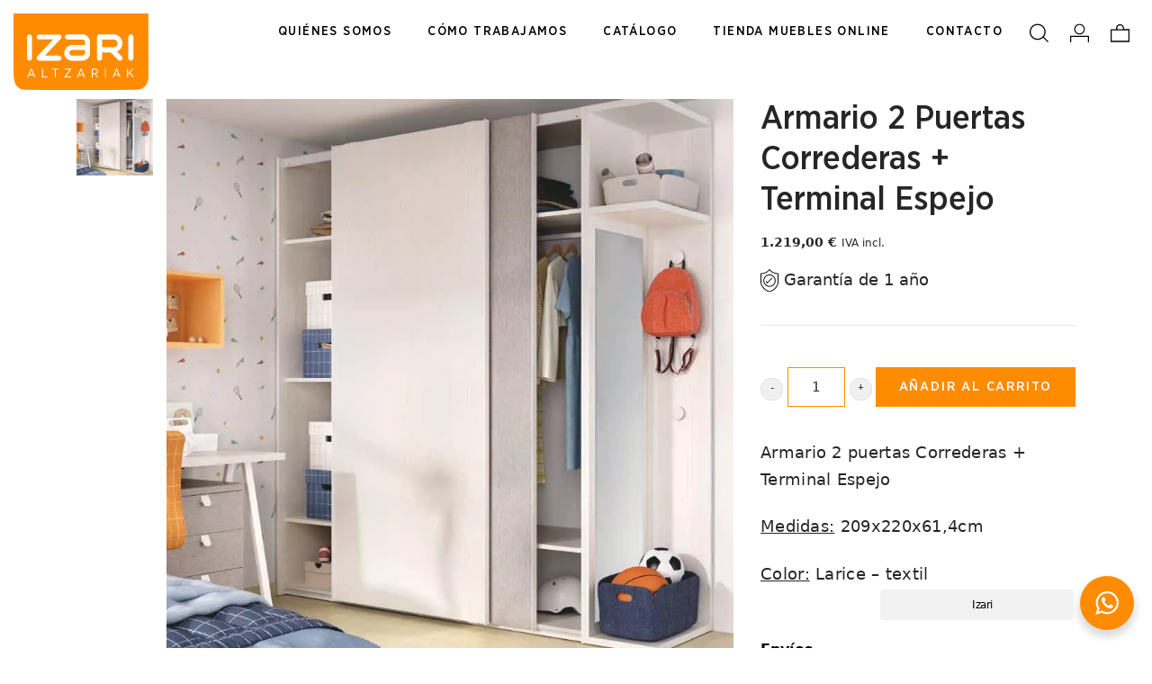

--- FILE ---
content_type: text/html; charset=UTF-8
request_url: https://www.izari.es/armario-2-puertas-correderas/
body_size: 25688
content:
<!DOCTYPE html>
<html lang="es" prefix="og: https://ogp.me/ns#">
<head>

    
    <meta charset="UTF-8">
    <meta name="viewport" content="width=device-width, initial-scale=1">
    <link rel="profile" href="https://gmpg.org/xfn/11">
    <meta http-equiv="X-UA-Compatible" content="IE=edge">

    
                        <link rel="preload" href="https://www.izari.es/wp-content/uploads/sites/484/fonts/GothamNarrow-Book.woff2" as="font" type="font/woff2" crossorigin>

                        
                        <link rel="preload" href="https://www.izari.es/wp-content/uploads/sites/484/fonts/GothamNarrow-Light.woff2" as="font" type="font/woff2" crossorigin>

                        
                        <link rel="preload" href="https://www.izari.es/wp-content/uploads/sites/484/fonts/GothamNarrow-Medium.woff2" as="font" type="font/woff2" crossorigin>

                        
<!-- Optimización para motores de búsqueda de Rank Math -  https://rankmath.com/ -->
<title>Armario 2 Puertas Correderas + Terminal Espejo &bull; Izari Altzariak</title>
<meta name="description" content="Armario 2 puertas Correderas + Terminal Espejo Medidas: 209x220x61,4cm Color: Larice - textil"/>
<meta name="robots" content="follow, index, max-snippet:-1, max-video-preview:-1, max-image-preview:large"/>
<link rel="canonical" href="https://www.izari.es/armario-2-puertas-correderas/" />
<meta property="og:locale" content="es_ES" />
<meta property="og:type" content="product" />
<meta property="og:title" content="Armario 2 Puertas Correderas + Terminal Espejo &bull; Izari Altzariak" />
<meta property="og:description" content="Armario 2 puertas Correderas + Terminal Espejo Medidas: 209x220x61,4cm Color: Larice - textil" />
<meta property="og:url" content="https://www.izari.es/armario-2-puertas-correderas/" />
<meta property="og:site_name" content="Izari Altzariak" />
<meta property="og:updated_time" content="2023-12-28T18:44:24+01:00" />
<meta property="og:image" content="https://www.izari.es/wp-content/uploads/sites/484/2021/07/199.jpg" />
<meta property="og:image:secure_url" content="https://www.izari.es/wp-content/uploads/sites/484/2021/07/199.jpg" />
<meta property="og:image:width" content="819" />
<meta property="og:image:height" content="819" />
<meta property="og:image:alt" content="Armario 2 Puertas correderas" />
<meta property="og:image:type" content="image/jpeg" />
<meta property="product:price:amount" content="1219" />
<meta property="product:price:currency" content="EUR" />
<meta property="product:availability" content="instock" />
<meta name="twitter:card" content="summary_large_image" />
<meta name="twitter:title" content="Armario 2 Puertas Correderas + Terminal Espejo &bull; Izari Altzariak" />
<meta name="twitter:description" content="Armario 2 puertas Correderas + Terminal Espejo Medidas: 209x220x61,4cm Color: Larice - textil" />
<meta name="twitter:site" content="@@IzariAltzariak" />
<meta name="twitter:creator" content="@@IzariAltzariak" />
<meta name="twitter:image" content="https://www.izari.es/wp-content/uploads/sites/484/2021/07/199.jpg" />
<meta name="twitter:label1" content="Precio" />
<meta name="twitter:data1" content="1.219,00&nbsp;&euro;" />
<meta name="twitter:label2" content="Disponibilidad" />
<meta name="twitter:data2" content="Hay existencias" />
<script type="application/ld+json" class="rank-math-schema">{"@context":"https://schema.org","@graph":[{"@type":"Place","@id":"https://www.izari.es/#place","address":{"@type":"PostalAddress","streetAddress":"Oria Etorbidea 8, pab42","addressLocality":"Lasarte - Oria","addressRegion":"Guipuzcoa","postalCode":"20160","addressCountry":"Espa\u00f1a"}},{"@type":["FurnitureStore","Organization"],"@id":"https://www.izari.es/#organization","name":"Izari Altzariak","url":"https://www.izari.es","sameAs":["https://www.facebook.com/izari.altzariak","https://twitter.com/@IzariAltzariak"],"email":"info@izari.es","address":{"@type":"PostalAddress","streetAddress":"Oria Etorbidea 8, pab42","addressLocality":"Lasarte - Oria","addressRegion":"Guipuzcoa","postalCode":"20160","addressCountry":"Espa\u00f1a"},"logo":{"@type":"ImageObject","@id":"https://www.izari.es/#logo","url":"https://www.izari.es/wp-content/uploads/sites/484/2021/09/logo.jpg","contentUrl":"https://www.izari.es/wp-content/uploads/sites/484/2021/09/logo.jpg","caption":"Izari Altzariak","inLanguage":"es","width":"1596","height":"1864"},"openingHours":["Monday,Tuesday,Wednesday,Thursday,Friday,Saturday 09:30-13:00","Monday,Tuesday,Wednesday,Thursday,Friday,Saturday 16:00-19:30"],"location":{"@id":"https://www.izari.es/#place"},"image":{"@id":"https://www.izari.es/#logo"},"telephone":"+34 943 360 496"},{"productID":"1855","url":"https://www.izari.es/armario-2-puertas-correderas/","image":"https://www.izari.es/wp-content/uploads/sites/484/2021/07/199.jpg"},{"@type":"WebSite","@id":"https://www.izari.es/#website","url":"https://www.izari.es","name":"Izari Altzariak","publisher":{"@id":"https://www.izari.es/#organization"},"inLanguage":"es"},{"@type":"ImageObject","@id":"https://www.izari.es/wp-content/uploads/sites/484/2021/07/199.jpg","url":"https://www.izari.es/wp-content/uploads/sites/484/2021/07/199.jpg","width":"819","height":"819","inLanguage":"es"},{"@type":"BreadcrumbList","@id":"https://www.izari.es/armario-2-puertas-correderas/#breadcrumb","itemListElement":[{"@type":"ListItem","position":"1","item":{"@id":"https://www.izari.es/","name":"Inicio"}},{"@type":"ListItem","position":"2","item":{"@id":"https://www.izari.es/armarios/","name":"Armarios"}},{"@type":"ListItem","position":"3","item":{"@id":"https://www.izari.es/armario-2-puertas-correderas/","name":"Armario 2 Puertas Correderas + Terminal Espejo"}}]},{"@type":"ItemPage","@id":"https://www.izari.es/armario-2-puertas-correderas/#webpage","url":"https://www.izari.es/armario-2-puertas-correderas/","name":"Armario 2 Puertas Correderas + Terminal Espejo &bull; Izari Altzariak","datePublished":"2021-07-08T18:57:28+02:00","dateModified":"2023-12-28T18:44:24+01:00","isPartOf":{"@id":"https://www.izari.es/#website"},"primaryImageOfPage":{"@id":"https://www.izari.es/wp-content/uploads/sites/484/2021/07/199.jpg"},"inLanguage":"es","breadcrumb":{"@id":"https://www.izari.es/armario-2-puertas-correderas/#breadcrumb"}},{"@type":"Product","name":"Armario 2 Puertas Correderas + Terminal Espejo &bull; Izari Altzariak","description":"Armario 2 puertas Correderas + Terminal Espejo Medidas: 209x220x61,4cm Color: Larice - textil","category":"Armarios","mainEntityOfPage":{"@id":"https://www.izari.es/armario-2-puertas-correderas/#webpage"},"image":[{"@type":"ImageObject","url":"https://www.izari.es/wp-content/uploads/sites/484/2021/07/199.jpg","height":"819","width":"819"}],"offers":{"@type":"Offer","price":"1219.00","priceCurrency":"EUR","priceValidUntil":"2027-12-31","availability":"http://schema.org/InStock","itemCondition":"NewCondition","url":"https://www.izari.es/armario-2-puertas-correderas/","seller":{"@type":"Organization","@id":"https://www.izari.es/","name":"Izari Altzariak","url":"https://www.izari.es","logo":"https://www.izari.es/wp-content/uploads/sites/484/2021/09/logo.jpg"},"priceSpecification":{"price":"1219","priceCurrency":"EUR","valueAddedTaxIncluded":"true"}},"@id":"https://www.izari.es/armario-2-puertas-correderas/#richSnippet"}]}</script>
<!-- /Plugin Rank Math WordPress SEO -->

<link rel="alternate" type="application/rss+xml" title="Izari Altzariak &raquo; Feed" href="https://www.izari.es/feed/" />
<link rel="alternate" type="application/rss+xml" title="Izari Altzariak &raquo; Feed de los comentarios" href="https://www.izari.es/comments/feed/" />
<style id='wp-img-auto-sizes-contain-inline-css' type='text/css'>
img:is([sizes=auto i],[sizes^="auto," i]){contain-intrinsic-size:3000px 1500px}
/*# sourceURL=wp-img-auto-sizes-contain-inline-css */
</style>
<link rel='stylesheet' id='web-bootstrap-style-css' href='https://www.izari.es/wp-content/themes/pom/assets/dist/css/base/bootstrap.min.css?ver=1.0.2' type='text/css' media='all' />
<link rel='stylesheet' id='web-flickity-style-css' href='https://www.izari.es/wp-content/themes/pom/assets/dist/css/base/flickity.min.css?ver=1.0.2' type='text/css' media='all' />
<link rel='stylesheet' id='web-photoswipe-style-css' href='https://www.izari.es/wp-content/themes/pom/assets/dist/css/base/photoswipe.min.css?ver=1.0.2' type='text/css' media='all' />
<link rel='stylesheet' id='web-jquery-datetimepicker-style-css' href='https://www.izari.es/wp-content/themes/pom/assets/dist/css/base/datetimepicker.min.css?ver=1.0.2' type='text/css' media='all' />
<link rel='stylesheet' id='woocommerce-general-css' href='https://www.izari.es/wp-content/plugins/woocommerce/assets/css/woocommerce.css?ver=1.0.2' type='text/css' media='all' />
<link rel='stylesheet' id='woocommerce-layout-css' href='https://www.izari.es/wp-content/plugins/woocommerce/assets/css/woocommerce-layout.css?ver=1.0.2' type='text/css' media='all' />
<link rel='stylesheet' id='web-main-style-css' href='https://www.izari.es/wp-content/uploads/sites/484/website.min.css?ver=1.0.2.1758618419' type='text/css' media='all' />
<link rel='stylesheet' id='web-woocommerce-css' href='https://www.izari.es/wp-content/themes/pom/assets/css/woocommerce-full.css?ver=1.0.2' type='text/css' media='all' />
<link rel='stylesheet' id='woocommerce-smallscreen-css' href='https://www.izari.es/wp-content/plugins/woocommerce/assets/css/woocommerce-smallscreen.css?ver=10.4.3' type='text/css' media='only screen and (max-width: 768px)' />
<style id='woocommerce-inline-inline-css' type='text/css'>
.woocommerce form .form-row .required { visibility: visible; }
/*# sourceURL=woocommerce-inline-inline-css */
</style>
<link rel='stylesheet' id='dashicons-css' href='https://www.izari.es/wp-includes/css/dashicons.min.css?ver=6.9' type='text/css' media='all' />
<link rel='stylesheet' id='woocommerce-addons-css-css' href='https://www.izari.es/wp-content/plugins/woocommerce-product-addons/assets/css/frontend/frontend.css?ver=8.1.2' type='text/css' media='all' />
<link rel='stylesheet' id='web-custom-styles-css' href='https://www.izari.es/wp-content/uploads/sites/484/custom.css?ver=1.0.2.1683108713' type='text/css' media='all' />
<script type="text/template" id="tmpl-variation-template">
    <div class="woocommerce-variation-description">
        {{{ data.variation.variation_description }}}
    </div>

    <div class="woocommerce-variation-price">
        {{{ data.variation.price_html }}}
    </div>

    <div class="woocommerce-variation-availability">
        {{{ data.variation.availability_html }}}
    </div>
</script>
<script type="text/template" id="tmpl-unavailable-variation-template">
    <p>Lo sentimos, este producto no está disponible. Por favor selecciona otra combinación.</p>
</script>
<script type="text/javascript" src="https://www.izari.es/wp-includes/js/jquery/jquery.min.js?ver=3.7.1" id="jquery-core-js"></script>
<script type="text/javascript" src="https://www.izari.es/wp-content/plugins/woocommerce/assets/js/jquery-blockui/jquery.blockUI.min.js?ver=2.7.0-wc.10.4.3" id="wc-jquery-blockui-js" defer="defer" data-wp-strategy="defer"></script>
<script type="text/javascript" id="wc-add-to-cart-js-extra">
/* <![CDATA[ */
var wc_add_to_cart_params = {"ajax_url":"/wp-admin/admin-ajax.php","wc_ajax_url":"/?wc-ajax=%%endpoint%%","i18n_view_cart":"Ver carrito","cart_url":"https://www.izari.es/carrito/","is_cart":"","cart_redirect_after_add":"yes"};
//# sourceURL=wc-add-to-cart-js-extra
/* ]]> */
</script>
<script type="text/javascript" src="https://www.izari.es/wp-content/plugins/woocommerce/assets/js/frontend/add-to-cart.min.js?ver=10.4.3" id="wc-add-to-cart-js" defer="defer" data-wp-strategy="defer"></script>
<script type="text/javascript" id="wc-single-product-js-extra">
/* <![CDATA[ */
var wc_single_product_params = {"i18n_required_rating_text":"Por favor elige una puntuaci\u00f3n","i18n_rating_options":["1 de 5 estrellas","2 de 5 estrellas","3 de 5 estrellas","4 de 5 estrellas","5 de 5 estrellas"],"i18n_product_gallery_trigger_text":"Ver galer\u00eda de im\u00e1genes a pantalla completa","review_rating_required":"yes","flexslider":{"rtl":false,"animation":"slide","smoothHeight":true,"directionNav":false,"controlNav":"thumbnails","slideshow":false,"animationSpeed":500,"animationLoop":false,"allowOneSlide":false},"zoom_enabled":"","zoom_options":[],"photoswipe_enabled":"","photoswipe_options":{"shareEl":false,"closeOnScroll":false,"history":false,"hideAnimationDuration":0,"showAnimationDuration":0},"flexslider_enabled":""};
//# sourceURL=wc-single-product-js-extra
/* ]]> */
</script>
<script type="text/javascript" src="https://www.izari.es/wp-content/plugins/woocommerce/assets/js/frontend/single-product.min.js?ver=10.4.3" id="wc-single-product-js" defer="defer" data-wp-strategy="defer"></script>
<script type="text/javascript" src="https://www.izari.es/wp-content/plugins/woocommerce/assets/js/js-cookie/js.cookie.min.js?ver=2.1.4-wc.10.4.3" id="wc-js-cookie-js" defer="defer" data-wp-strategy="defer"></script>
<script type="text/javascript" id="woocommerce-js-extra">
/* <![CDATA[ */
var woocommerce_params = {"ajax_url":"/wp-admin/admin-ajax.php","wc_ajax_url":"/?wc-ajax=%%endpoint%%","i18n_password_show":"Mostrar contrase\u00f1a","i18n_password_hide":"Ocultar contrase\u00f1a"};
//# sourceURL=woocommerce-js-extra
/* ]]> */
</script>
<script type="text/javascript" src="https://www.izari.es/wp-content/plugins/woocommerce/assets/js/frontend/woocommerce.min.js?ver=10.4.3" id="woocommerce-js" defer="defer" data-wp-strategy="defer"></script>
<script type="text/javascript" src="https://www.izari.es/wp-content/plugins/woocommerce/assets/js/dompurify/purify.min.js?ver=10.4.3" id="wc-dompurify-js" defer="defer" data-wp-strategy="defer"></script>
	<noscript><style>.woocommerce-product-gallery{ opacity: 1 !important; }</style></noscript>
	<link rel="icon" href="https://www.izari.es/wp-content/uploads/sites/484/2021/05/cropped-favicon-32x32.jpg" sizes="32x32" />
<link rel="icon" href="https://www.izari.es/wp-content/uploads/sites/484/2021/05/cropped-favicon-192x192.jpg" sizes="192x192" />
<link rel="apple-touch-icon" href="https://www.izari.es/wp-content/uploads/sites/484/2021/05/cropped-favicon-180x180.jpg" />
<meta name="msapplication-TileImage" content="https://www.izari.es/wp-content/uploads/sites/484/2021/05/cropped-favicon-270x270.jpg" />

<link rel='stylesheet' id='wc-blocks-style-css' href='https://www.izari.es/wp-content/plugins/woocommerce/assets/client/blocks/wc-blocks.css?ver=wc-10.4.3' type='text/css' media='all' />
<link rel='stylesheet' id='web-custom-post-803-styles-css' href='https://www.izari.es/wp-content/uploads/sites/484/post-803.css?ver=1.0.2.1683108713' type='text/css' media='all' />
<link rel='stylesheet' id='web-custom-post-800-styles-css' href='https://www.izari.es/wp-content/uploads/sites/484/post-800.css?ver=1.0.2.1683108713' type='text/css' media='all' />
<link rel='stylesheet' id='web-custom-post-842-styles-css' href='https://www.izari.es/wp-content/uploads/sites/484/post-842.css?ver=1.0.2.1683108713' type='text/css' media='all' />
</head>

<body class="wp-singular product-template-default single single-product postid-1855 wp-theme-pom web-header-1 theme-pom woocommerce woocommerce-page woocommerce-no-js product-cat-armarios">


<a href="#content" class="skip-link">Saltar al contenido principal</a>


<header class="web-header web-navbar-sticky   web-header-opaque web-header-full-width">
    
<nav class="web-main-nav sticky web-navbar fw-700 text-uppercase lh-1-5 fs-14">
    <div class="container-fluid">
        <div class="web-nav-table ">
            
<a href="https://www.izari.es/" rel="home" class="web-nav-logo" aria-label="Muebles económicos en Gipuzkoa" title="Muebles económicos en Gipuzkoa" itemprop="url">
	<img class="web-hide-on-sm web-hide-on-xs" src="https://www.izari.es/wp-content/uploads/sites/484/2021/05/izari-logo-color.svg" alt="Izari Altzariak" itemprop="logo"><img class="web-hide-on-lg web-hide-on-md" src="https://www.izari.es/wp-content/uploads/sites/484/2021/05/izari-logo-color.svg" alt="Izari Altzariak" itemprop="logo"></a>
<ul class="web-nav align-right hidden-md-down"><li id="menu-item-686-menu-1" class="main-menu-item  menu-item-even menu-item-depth-0  menu-item menu-item-type-post_type menu-item-object-page"><a href="https://www.izari.es/quienes-somos/" class="menu-link main-menu-link"><span><span class="web-nav-item-content"><span class="web-nav-item-title">Quiénes somos</span></span></span></a></li><li id="menu-item-685-menu-1" class="main-menu-item  menu-item-even menu-item-depth-0  menu-item menu-item-type-post_type menu-item-object-page"><a href="https://www.izari.es/como-trabajamos/" class="menu-link main-menu-link"><span><span class="web-nav-item-content"><span class="web-nav-item-title">Cómo trabajamos</span></span></span></a></li><li id="menu-item-1073-menu-1" class="main-menu-item  menu-item-even menu-item-depth-0  menu-item menu-item-type-post_type menu-item-object-page"><a href="https://www.izari.es/catalogo-muebles/" class="menu-link main-menu-link"><span><span class="web-nav-item-content"><span class="web-nav-item-title">Catálogo</span></span></span></a></li><li id="menu-item-687-menu-1" class="main-menu-item  menu-item-even menu-item-depth-0  menu-item menu-item-type-post_type menu-item-object-page menu-item-has-children current_page_parent web-drop-item web-mega-item web-drop-item"><a href="https://www.izari.es/tienda-muebles-online/" class="menu-link main-menu-link"><span><span class="web-nav-item-content"><span class="web-nav-item-title">Tienda Muebles Online</span></span></span></a><div class="dropdown"><ul><li><ul>	<li id="menu-item-693-menu-1" class="sub-menu-item  menu-item-odd menu-item-depth-1  menu-item menu-item-type-taxonomy menu-item-object-product_cat current-product-ancestor current-menu-parent current-product-parent"><a href="https://www.izari.es/armarios/" class="menu-link sub-menu-link"><span><span class="web-nav-item-content"><span class="web-nav-item-title">Armarios</span></span></span></a></ul></li><li><ul>	<li id="menu-item-700-menu-1" class="sub-menu-item  menu-item-odd menu-item-depth-1  menu-item menu-item-type-taxonomy menu-item-object-product_cat"><a href="https://www.izari.es/dormitorio-juvenil/" class="menu-link sub-menu-link"><span><span class="web-nav-item-content"><span class="web-nav-item-title">Dormitorio juvenil</span></span></span></a></ul></li><li><ul>	<li id="menu-item-701-menu-1" class="sub-menu-item  menu-item-odd menu-item-depth-1  menu-item menu-item-type-taxonomy menu-item-object-product_cat"><a href="https://www.izari.es/dormitorio-matrimonio/" class="menu-link sub-menu-link"><span><span class="web-nav-item-content"><span class="web-nav-item-title">Dormitorio Matrimonio</span></span></span></a></ul></li><li><ul>	<li id="menu-item-694-menu-1" class="sub-menu-item  menu-item-odd menu-item-depth-1  menu-item menu-item-type-taxonomy menu-item-object-product_cat menu-item-has-children web-drop-item"><a href="https://www.izari.es/descanso/" class="menu-link sub-menu-link"><span><span class="web-nav-item-content"><span class="web-nav-item-title">Descanso</span></span></span></a>		<li id="menu-item-695-menu-1" class="sub-menu-item sub-sub-menu-item menu-item-even menu-item-depth-2  menu-item menu-item-type-taxonomy menu-item-object-product_cat"><a href="https://www.izari.es/descanso/almohadas/" class="menu-link sub-menu-link"><span><span class="web-nav-item-content"><span class="web-nav-item-title">Almohadas</span></span></span></a></li>		<li id="menu-item-696-menu-1" class="sub-menu-item sub-sub-menu-item menu-item-even menu-item-depth-2  menu-item menu-item-type-taxonomy menu-item-object-product_cat"><a href="https://www.izari.es/descanso/bases-y-somieres/" class="menu-link sub-menu-link"><span><span class="web-nav-item-content"><span class="web-nav-item-title">Bases y somieres</span></span></span></a></li>		<li id="menu-item-697-menu-1" class="sub-menu-item sub-sub-menu-item menu-item-even menu-item-depth-2  menu-item menu-item-type-taxonomy menu-item-object-product_cat"><a href="https://www.izari.es/descanso/camas-electricas/" class="menu-link sub-menu-link"><span><span class="web-nav-item-content"><span class="web-nav-item-title">Camas eléctricas</span></span></span></a></li>		<li id="menu-item-698-menu-1" class="sub-menu-item sub-sub-menu-item menu-item-even menu-item-depth-2  menu-item menu-item-type-taxonomy menu-item-object-product_cat"><a href="https://www.izari.es/descanso/canapes/" class="menu-link sub-menu-link"><span><span class="web-nav-item-content"><span class="web-nav-item-title">Canapés</span></span></span></a></li>		<li id="menu-item-699-menu-1" class="sub-menu-item sub-sub-menu-item menu-item-even menu-item-depth-2  menu-item menu-item-type-taxonomy menu-item-object-product_cat"><a href="https://www.izari.es/descanso/colchones/" class="menu-link sub-menu-link"><span><span class="web-nav-item-content"><span class="web-nav-item-title">Colchones</span></span></span></a></li></ul></li><li><ul>	<li id="menu-item-702-menu-1" class="sub-menu-item  menu-item-odd menu-item-depth-1  menu-item menu-item-type-taxonomy menu-item-object-product_cat menu-item-has-children web-drop-item"><a href="https://www.izari.es/mesas-y-sillas/" class="menu-link sub-menu-link"><span><span class="web-nav-item-content"><span class="web-nav-item-title">Mesas y sillas</span></span></span></a>		<li id="menu-item-703-menu-1" class="sub-menu-item sub-sub-menu-item menu-item-even menu-item-depth-2  menu-item menu-item-type-taxonomy menu-item-object-product_cat"><a href="https://www.izari.es/mesas-y-sillas/mesas-cocina/" class="menu-link sub-menu-link"><span><span class="web-nav-item-content"><span class="web-nav-item-title">Mesas cocina</span></span></span></a></li>		<li id="menu-item-704-menu-1" class="sub-menu-item sub-sub-menu-item menu-item-even menu-item-depth-2  menu-item menu-item-type-taxonomy menu-item-object-product_cat"><a href="https://www.izari.es/mesas-y-sillas/mesas-comedor/" class="menu-link sub-menu-link"><span><span class="web-nav-item-content"><span class="web-nav-item-title">Mesas comedor</span></span></span></a></li>		<li id="menu-item-705-menu-1" class="sub-menu-item sub-sub-menu-item menu-item-even menu-item-depth-2  menu-item menu-item-type-taxonomy menu-item-object-product_cat"><a href="https://www.izari.es/mesas-y-sillas/mesas-de-centro/" class="menu-link sub-menu-link"><span><span class="web-nav-item-content"><span class="web-nav-item-title">Mesas de centro</span></span></span></a></li>		<li id="menu-item-706-menu-1" class="sub-menu-item sub-sub-menu-item menu-item-even menu-item-depth-2  menu-item menu-item-type-taxonomy menu-item-object-product_cat"><a href="https://www.izari.es/mesas-y-sillas/sillas-cocina/" class="menu-link sub-menu-link"><span><span class="web-nav-item-content"><span class="web-nav-item-title">Sillas cocina</span></span></span></a></li>		<li id="menu-item-707-menu-1" class="sub-menu-item sub-sub-menu-item menu-item-even menu-item-depth-2  menu-item menu-item-type-taxonomy menu-item-object-product_cat"><a href="https://www.izari.es/mesas-y-sillas/sillas-comedor/" class="menu-link sub-menu-link"><span><span class="web-nav-item-content"><span class="web-nav-item-title">Sillas comedor</span></span></span></a></li>		<li id="menu-item-708-menu-1" class="sub-menu-item sub-sub-menu-item menu-item-even menu-item-depth-2  menu-item menu-item-type-taxonomy menu-item-object-product_cat"><a href="https://www.izari.es/mesas-y-sillas/sillas-oficina/" class="menu-link sub-menu-link"><span><span class="web-nav-item-content"><span class="web-nav-item-title">Sillas oficina</span></span></span></a></li></ul></li><li><ul>	<li id="menu-item-709-menu-1" class="sub-menu-item  menu-item-odd menu-item-depth-1  menu-item menu-item-type-taxonomy menu-item-object-product_cat menu-item-has-children web-drop-item"><a href="https://www.izari.es/mueble-auxiliar/" class="menu-link sub-menu-link"><span><span class="web-nav-item-content"><span class="web-nav-item-title">Mueble auxiliar</span></span></span></a>		<li id="menu-item-710-menu-1" class="sub-menu-item sub-sub-menu-item menu-item-even menu-item-depth-2  menu-item menu-item-type-taxonomy menu-item-object-product_cat"><a href="https://www.izari.es/mueble-auxiliar/espejos/" class="menu-link sub-menu-link"><span><span class="web-nav-item-content"><span class="web-nav-item-title">Espejos</span></span></span></a></li>		<li id="menu-item-711-menu-1" class="sub-menu-item sub-sub-menu-item menu-item-even menu-item-depth-2  menu-item menu-item-type-taxonomy menu-item-object-product_cat"><a href="https://www.izari.es/mueble-auxiliar/galanes/" class="menu-link sub-menu-link"><span><span class="web-nav-item-content"><span class="web-nav-item-title">Galanes</span></span></span></a></li>		<li id="menu-item-712-menu-1" class="sub-menu-item sub-sub-menu-item menu-item-even menu-item-depth-2  menu-item menu-item-type-taxonomy menu-item-object-product_cat"><a href="https://www.izari.es/mueble-auxiliar/muebles-de-entrada/" class="menu-link sub-menu-link"><span><span class="web-nav-item-content"><span class="web-nav-item-title">Muebles de entrada</span></span></span></a></li>		<li id="menu-item-713-menu-1" class="sub-menu-item sub-sub-menu-item menu-item-even menu-item-depth-2  menu-item menu-item-type-taxonomy menu-item-object-product_cat"><a href="https://www.izari.es/mueble-auxiliar/percheros/" class="menu-link sub-menu-link"><span><span class="web-nav-item-content"><span class="web-nav-item-title">Percheros</span></span></span></a></li>		<li id="menu-item-714-menu-1" class="sub-menu-item sub-sub-menu-item menu-item-even menu-item-depth-2  menu-item menu-item-type-taxonomy menu-item-object-product_cat"><a href="https://www.izari.es/mueble-auxiliar/puffs/" class="menu-link sub-menu-link"><span><span class="web-nav-item-content"><span class="web-nav-item-title">Puffs</span></span></span></a></li>		<li id="menu-item-715-menu-1" class="sub-menu-item sub-sub-menu-item menu-item-even menu-item-depth-2  menu-item menu-item-type-taxonomy menu-item-object-product_cat"><a href="https://www.izari.es/mueble-auxiliar/zapateros/" class="menu-link sub-menu-link"><span><span class="web-nav-item-content"><span class="web-nav-item-title">Zapateros</span></span></span></a></li></ul></li><li><ul>	<li id="menu-item-717-menu-1" class="sub-menu-item  menu-item-odd menu-item-depth-1  menu-item menu-item-type-taxonomy menu-item-object-product_cat menu-item-has-children web-drop-item"><a href="https://www.izari.es/salones/" class="menu-link sub-menu-link"><span><span class="web-nav-item-content"><span class="web-nav-item-title">Salones</span></span></span></a>		<li id="menu-item-718-menu-1" class="sub-menu-item sub-sub-menu-item menu-item-even menu-item-depth-2  menu-item menu-item-type-taxonomy menu-item-object-product_cat"><a href="https://www.izari.es/salones/aparadores/" class="menu-link sub-menu-link"><span><span class="web-nav-item-content"><span class="web-nav-item-title">Aparadores</span></span></span></a></li>		<li id="menu-item-719-menu-1" class="sub-menu-item sub-sub-menu-item menu-item-even menu-item-depth-2  menu-item menu-item-type-taxonomy menu-item-object-product_cat"><a href="https://www.izari.es/salones/mesas-centro/" class="menu-link sub-menu-link"><span><span class="web-nav-item-content"><span class="web-nav-item-title">Mesas centro</span></span></span></a></li>		<li id="menu-item-720-menu-1" class="sub-menu-item sub-sub-menu-item menu-item-even menu-item-depth-2  menu-item menu-item-type-taxonomy menu-item-object-product_cat"><a href="https://www.izari.es/salones/muebles-sala/" class="menu-link sub-menu-link"><span><span class="web-nav-item-content"><span class="web-nav-item-title">Muebles sala</span></span></span></a></li></ul></li><li><ul>	<li id="menu-item-721-menu-1" class="sub-menu-item  menu-item-odd menu-item-depth-1  menu-item menu-item-type-taxonomy menu-item-object-product_cat menu-item-has-children web-drop-item"><a href="https://www.izari.es/sofas-y-sillones/" class="menu-link sub-menu-link"><span><span class="web-nav-item-content"><span class="web-nav-item-title">Sofás y sillones</span></span></span></a>		<li id="menu-item-722-menu-1" class="sub-menu-item sub-sub-menu-item menu-item-even menu-item-depth-2  menu-item menu-item-type-taxonomy menu-item-object-product_cat"><a href="https://www.izari.es/sofas-y-sillones/sillones-fijos/" class="menu-link sub-menu-link"><span><span class="web-nav-item-content"><span class="web-nav-item-title">Sillones fijos</span></span></span></a></li>		<li id="menu-item-723-menu-1" class="sub-menu-item sub-sub-menu-item menu-item-even menu-item-depth-2  menu-item menu-item-type-taxonomy menu-item-object-product_cat"><a href="https://www.izari.es/sofas-y-sillones/sillones-reclinables/" class="menu-link sub-menu-link"><span><span class="web-nav-item-content"><span class="web-nav-item-title">Sillones reclinables</span></span></span></a></li>		<li id="menu-item-724-menu-1" class="sub-menu-item sub-sub-menu-item menu-item-even menu-item-depth-2  menu-item menu-item-type-taxonomy menu-item-object-product_cat"><a href="https://www.izari.es/sofas-y-sillones/sofas-cama/" class="menu-link sub-menu-link"><span><span class="web-nav-item-content"><span class="web-nav-item-title">Sofás cama</span></span></span></a></li>		<li id="menu-item-725-menu-1" class="sub-menu-item sub-sub-menu-item menu-item-even menu-item-depth-2  menu-item menu-item-type-taxonomy menu-item-object-product_cat"><a href="https://www.izari.es/sofas-y-sillones/sofas-chaiselongue/" class="menu-link sub-menu-link"><span><span class="web-nav-item-content"><span class="web-nav-item-title">Sofás chaiselongue</span></span></span></a></li>		<li id="menu-item-726-menu-1" class="sub-menu-item sub-sub-menu-item menu-item-even menu-item-depth-2  menu-item menu-item-type-taxonomy menu-item-object-product_cat"><a href="https://www.izari.es/sofas-y-sillones/sofas-rectos/" class="menu-link sub-menu-link"><span><span class="web-nav-item-content"><span class="web-nav-item-title">Sofás rectos</span></span></span></a></li></ul></li></ul></div></li><li id="menu-item-1078-menu-1" class="main-menu-item  menu-item-even menu-item-depth-0  menu-item menu-item-type-post_type menu-item-object-page"><a href="https://www.izari.es/contacto/" class="menu-link main-menu-link"><span><span class="web-nav-item-content"><span class="web-nav-item-title">Contacto</span></span></span></a></li></ul>
            <ul class="web-nav align-right web-nav-icons">

                
                        <li class="single-icon">
                            <a href="#" class="web-search-toggle no-effect-on-link" aria-label="Buscar">
                                <span class="toggle-main-icon"><i class="icon web-svg-icon pomicons simple-search"><svg xmlns="http://www.w3.org/2000/svg" viewBox="0 0 39.7 38.7" width="20" height="20"><path d="M39.7 36.9L30 27.2c2.3-2.9 3.6-6.5 3.6-10.4C33.6 7.5 26.1 0 16.8 0S0 7.5 0 16.8s7.5 16.8 16.8 16.8c4.4 0 8.5-1.7 11.5-4.6l9.7 9.7 1.7-1.8zm-22.9-5.8c-7.9 0-14.3-6.4-14.3-14.3S8.9 2.5 16.8 2.5s14.3 6.4 14.3 14.3-6.4 14.3-14.3 14.3z"  /></svg></i></span>
                                <span class="toggle-close-icon"><i class="icon web-svg-icon feather x"><svg xmlns="http://www.w3.org/2000/svg" width="20" height="20" fill="none" stroke="currentColor" stroke-linecap="round" stroke-linejoin="round" stroke-width="2" class="feather feather-x" viewBox="0 0 24 24"><path d="M18 6L6 18M6 6l12 12"/></svg></i></span>
                            </a>
                        </li>

                        
<!-- START: Login / Register -->
<li class="main-menu-item single-icon web-drop-item">
    <a href="#" class="menu-link" aria-label="Mi cuenta">
        <span>
                        <span class="web-nav-item-content">
                <span class="web-nav-item-title"><i class="icon web-svg-icon pomicons square-user"><svg version="1.1" xmlns="http://www.w3.org/2000/svg" x="0" y="0" viewBox="0 0 44.1 42.9" xml:space="preserve" width="20" height="20"><path class="st0" d="M44.1 42.9h-2.5V30.2H2.5v12.7H0V27.7h44.1zM22 24.8c-6.8 0-12.4-5.6-12.4-12.4C9.6 5.6 15.2 0 22 0s12.4 5.6 12.4 12.4c.1 6.9-5.5 12.4-12.4 12.4zm0-22.3c-5.5 0-9.9 4.4-9.9 9.9s4.4 9.9 9.9 9.9 9.9-4.4 9.9-9.9-4.4-9.9-9.9-9.9z"/></svg></i></span>
            </span>
        </span>
            </a>
    <div class="dropdown my-account-dropdown">
        <div class="web-sign-form">
            <div class="web-sign-form-container">
                
                    <form id="web_login_form" class="web-sign-form-login active" method="post" action="https://www.izari.es/armario-2-puertas-correderas/">
                        <input type="hidden" name="pom_login_form_submitted" value="1">
                        <input type="hidden" name="redirect_url" value="https://www.izari.es/mi-cuenta/">
                        <h4>Iniciar sesión</h4>
                        <p class="status"></p>

                        <input aria-label="Usuario o Email" id="username" class="form-control required" type="text" name="username" placeholder="Nombre de usuario o correo electrónico">
                        <div class="web-gap-20"></div>

                        <input aria-label="Contraseña" id="password" class="form-control required" type="password" name="password" placeholder="Contraseña">
                        <div class="web-gap-20"></div>

                        <div class="form-check pull-left">
                            <label class="form-check-label">
                                <input type="checkbox" name="remember_me" class="form-check-input"> Recuérdame                            </label>
                        </div>
                        <input class="web-btn web-btn-color-white text-dark-1 pull-right submit_button" type="submit" value="Iniciar sesión">

                        <div class="clearfix"></div>
                        <div class="web-gap-20"></div>
                        <div class="text-right">
                            
                                <a class="web-sign-form-register-toggle" href="#">Registrarse</a> |

                                                            <a class="web-sign-form-lost-toggle" href="#">¿Perdiste la contraseña?</a>
                        </div>
                    </form>

                    
                    <form method="post" class="web-sign-form-register woocommerce-form woocommerce-form-register register"  >
                        <h4>Registrarse</h4>

                        
                        <p class="woocommerce-form-row woocommerce-form-row--wide form-row form-row-wide">
                            <label for="reg_email">Dirección de correo electrónico&nbsp;<span class="required">*</span></label>
                            <input type="email" class="form-control woocommerce-Input woocommerce-Input--text input-text" name="email" id="reg_email" autocomplete="email" value=""/>                        </p>

                        
                            <p class="woocommerce-form-row woocommerce-form-row--wide form-row form-row-wide">
                                <label for="reg_password">Contraseña&nbsp;<span class="required">*</span></label>
                                <input type="password" class="form-control woocommerce-Input woocommerce-Input--text input-text" name="password" id="reg_password" autocomplete="new-password"/>
                                <span id="woocommerce-password-strength"></span>
                            </p>

                            
                        <p class="woocommerce-form-row form-row">
                            <input type="hidden" id="woocommerce-register-nonce" name="woocommerce-register-nonce" value="ce9f93490d" /><input type="hidden" name="_wp_http_referer" value="/armario-2-puertas-correderas/" />                            <button type="submit" class="web-btn woocommerce-Button woocommerce-button button woocommerce-form-register__submit" name="register" value="Registrarse">Registrarse</button>
                        </p>

                        <div class="clearfix"></div>
                        <div class="web-gap-20"></div>
                        <a class="web-sign-form-login-toggle pull-right" href="#">Volver al inicio de sesión</a>
                    </form>

                    
                <form class="web-sign-form-lost" action="#">
                    <h4>Contraseña perdida</h4>

                    <a class="text-link" href="https://www.izari.es/mi-cuenta/contrasena-perdida/">
                        ¿Perdiste la contraseña?                    </a>

                    <input aria-label="Usuario o Email" class="form-control" type="text" placeholder="Usuario o Email">
                    <div class="web-gap-20"></div>

                    <button class="web-btn web-btn-color-white text-dark-1 pull-right">Obtener nueva contraseña</button>

                    <div class="clearfix"></div>
                    <div class="web-gap-20"></div>
                    <a class="web-sign-form-login-toggle pull-right" href="#">Volver a Iniciar sesión</a>
                </form>
            </div>
        </div>
    </div>
</li>

    <li class="single-icon cart-menu ">
        <a href="#" class="no-effect-on-link" data-nav-toggle="#web-side-cart" aria-label="Carrito">
            <span><i class="icon web-svg-icon pomicons large-cart"><svg xmlns="http://www.w3.org/2000/svg" viewBox="0 0 39.9 37.6" width="20" height="20"><path d="M28.3 10.4v-2c0-4.6-3.7-8.4-8.4-8.4s-8.4 3.7-8.4 8.4v2.1H0v27.1h39.9V10.4H28.3zm-14.2-2c0-3.2 2.6-5.9 5.9-5.9s5.9 2.6 5.9 5.9v2.1H14.1V8.4zm23.3 26.7H2.5V12.9h34.9v22.2z"/></svg></i></span>
            <span class="cart-count web-badge fade" id="web_small_cart_count"></span>
        </a>
        <div class="cart-content dropdown bg-main-12 text-main-15">
                    </div>
    </li>

    
                    <li class="single-icon hidden-lg-up">
                        <a href="#" class="web-mobile-toggle no-effect-on-link" data-nav-toggle="#web-nav-mobile" aria-label="Menú de hamburguesa navegación">
                            <span class="toggle-main-icon text-main-1"><i class="icon web-svg-icon pomicons menu-burger-2"><svg xmlns="http://www.w3.org/2000/svg" viewBox="0 0 86 86" width="20" height="20"><path d="M.2 16.2h86V22H.2zM.2 40.4h65.9v5.8H.2zM.2 64.5h45.7v5.8H.2z"/></svg>
</i></span>
                            <span class="toggle-close-icon"><i class="icon web-svg-icon feather x"><svg xmlns="http://www.w3.org/2000/svg" width="20" height="20" fill="none" stroke="currentColor" stroke-linecap="round" stroke-linejoin="round" stroke-width="2" class="feather feather-x" viewBox="0 0 24 24"><path d="M18 6L6 18M6 6l12 12"/></svg></i></span>
                        </a>
                    </li>

                    
            </ul>
        </div>
    </div>
</nav>


</header>
<header class="web-header-secondary">

	
<div id="web-nav-mobile" class="web-navbar web-navbar-side hidden-lg-up web-navbar-left-side web-navbar-lg align-left web-navbar-overlay-content bg-main-1 text-main-11">
    <div class="web-navbar-bg">
        <div class="bg-image"></div>
    </div>

    
    <div class="web-nav-table">
        <div class="web-nav-row">
            
                <a href="https://www.izari.es/" rel="home" class="web-nav-logo" aria-label="Izari Altzariak" title="Izari Altzariak">
                    <img src="https://www.izari.es/wp-content/uploads/sites/484/2021/05/izari-logo-color.svg" alt="Izari Altzariak">
                </a>

                
            <span class="web-mobile-toggle no-effect-on-link db align-right" data-nav-toggle="#web-nav-mobile"><i class="icon web-svg-icon feather x"><svg xmlns="http://www.w3.org/2000/svg" width="20" height="20" fill="none" stroke="currentColor" stroke-linecap="round" stroke-linejoin="round" stroke-width="2" class="feather feather-x" viewBox="0 0 24 24"><path d="M18 6L6 18M6 6l12 12"/></svg></i></span>
        </div>
        <div class="web-nav-row web-nav-row-full web-nav-row-center">
            <div class="web-navbar-mobile-content">
                <ul class="web-nav hidden-lg-up"><li id="menu-item-860-mobile-nav" class="main-menu-item  menu-item-even menu-item-depth-0  menu-item menu-item-type-post_type menu-item-object-page"><a href="https://www.izari.es/quienes-somos/" class="menu-link main-menu-link"><span><span class="web-nav-item-content"><span class="web-nav-item-title">Quiénes somos</span></span></span></a></li><li id="menu-item-861-mobile-nav" class="main-menu-item  menu-item-even menu-item-depth-0  menu-item menu-item-type-post_type menu-item-object-page"><a href="https://www.izari.es/como-trabajamos/" class="menu-link main-menu-link"><span><span class="web-nav-item-content"><span class="web-nav-item-title">Cómo trabajamos</span></span></span></a></li><li id="menu-item-1074-mobile-nav" class="main-menu-item  menu-item-even menu-item-depth-0  menu-item menu-item-type-post_type menu-item-object-page"><a href="https://www.izari.es/catalogo-muebles/" class="menu-link main-menu-link"><span><span class="web-nav-item-content"><span class="web-nav-item-title">Catálogo</span></span></span></a></li><li id="menu-item-862-mobile-nav" class="main-menu-item  menu-item-even menu-item-depth-0  menu-item menu-item-type-post_type menu-item-object-page menu-item-has-children current_page_parent web-drop-item web-drop-item"><a href="https://www.izari.es/tienda-muebles-online/" class="menu-link main-menu-link"><span><span class="web-nav-item-content"><span class="web-nav-item-title">Tienda Muebles Online</span></span></span></a><ul class="dropdown">	<li id="menu-item-864-mobile-nav" class="sub-menu-item  menu-item-odd menu-item-depth-1  menu-item menu-item-type-taxonomy menu-item-object-product_cat current-product-ancestor current-menu-parent current-product-parent"><a href="https://www.izari.es/armarios/" class="menu-link sub-menu-link"><span><span class="web-nav-item-content"><span class="web-nav-item-title">Armarios</span></span></span></a></li>	<li id="menu-item-865-mobile-nav" class="sub-menu-item  menu-item-odd menu-item-depth-1  menu-item menu-item-type-taxonomy menu-item-object-product_cat menu-item-has-children web-drop-item web-drop-item"><a href="https://www.izari.es/descanso/" class="menu-link sub-menu-link"><span><span class="web-nav-item-content"><span class="web-nav-item-title">Descanso</span></span></span></a><ul class="dropdown">		<li id="menu-item-866-mobile-nav" class="sub-menu-item sub-sub-menu-item menu-item-even menu-item-depth-2  menu-item menu-item-type-taxonomy menu-item-object-product_cat"><a href="https://www.izari.es/descanso/almohadas/" class="menu-link sub-menu-link"><span><span class="web-nav-item-content"><span class="web-nav-item-title">Almohadas</span></span></span></a></li>		<li id="menu-item-867-mobile-nav" class="sub-menu-item sub-sub-menu-item menu-item-even menu-item-depth-2  menu-item menu-item-type-taxonomy menu-item-object-product_cat"><a href="https://www.izari.es/descanso/bases-y-somieres/" class="menu-link sub-menu-link"><span><span class="web-nav-item-content"><span class="web-nav-item-title">Bases y somieres</span></span></span></a></li>		<li id="menu-item-868-mobile-nav" class="sub-menu-item sub-sub-menu-item menu-item-even menu-item-depth-2  menu-item menu-item-type-taxonomy menu-item-object-product_cat"><a href="https://www.izari.es/descanso/camas-electricas/" class="menu-link sub-menu-link"><span><span class="web-nav-item-content"><span class="web-nav-item-title">Camas eléctricas</span></span></span></a></li>		<li id="menu-item-869-mobile-nav" class="sub-menu-item sub-sub-menu-item menu-item-even menu-item-depth-2  menu-item menu-item-type-taxonomy menu-item-object-product_cat"><a href="https://www.izari.es/descanso/canapes/" class="menu-link sub-menu-link"><span><span class="web-nav-item-content"><span class="web-nav-item-title">Canapés</span></span></span></a></li>		<li id="menu-item-870-mobile-nav" class="sub-menu-item sub-sub-menu-item menu-item-even menu-item-depth-2  menu-item menu-item-type-taxonomy menu-item-object-product_cat"><a href="https://www.izari.es/descanso/colchones/" class="menu-link sub-menu-link"><span><span class="web-nav-item-content"><span class="web-nav-item-title">Colchones</span></span></span></a></li></ul></li>	<li id="menu-item-871-mobile-nav" class="sub-menu-item  menu-item-odd menu-item-depth-1  menu-item menu-item-type-taxonomy menu-item-object-product_cat"><a href="https://www.izari.es/dormitorio-juvenil/" class="menu-link sub-menu-link"><span><span class="web-nav-item-content"><span class="web-nav-item-title">Dormitorio juvenil</span></span></span></a></li>	<li id="menu-item-872-mobile-nav" class="sub-menu-item  menu-item-odd menu-item-depth-1  menu-item menu-item-type-taxonomy menu-item-object-product_cat"><a href="https://www.izari.es/dormitorio-matrimonio/" class="menu-link sub-menu-link"><span><span class="web-nav-item-content"><span class="web-nav-item-title">Dormitorio Matrimonio</span></span></span></a></li>	<li id="menu-item-873-mobile-nav" class="sub-menu-item  menu-item-odd menu-item-depth-1  menu-item menu-item-type-taxonomy menu-item-object-product_cat menu-item-has-children web-drop-item web-drop-item"><a href="https://www.izari.es/mesas-y-sillas/" class="menu-link sub-menu-link"><span><span class="web-nav-item-content"><span class="web-nav-item-title">Mesas y sillas</span></span></span></a><ul class="dropdown">		<li id="menu-item-874-mobile-nav" class="sub-menu-item sub-sub-menu-item menu-item-even menu-item-depth-2  menu-item menu-item-type-taxonomy menu-item-object-product_cat"><a href="https://www.izari.es/mesas-y-sillas/mesas-cocina/" class="menu-link sub-menu-link"><span><span class="web-nav-item-content"><span class="web-nav-item-title">Mesas cocina</span></span></span></a></li>		<li id="menu-item-875-mobile-nav" class="sub-menu-item sub-sub-menu-item menu-item-even menu-item-depth-2  menu-item menu-item-type-taxonomy menu-item-object-product_cat"><a href="https://www.izari.es/mesas-y-sillas/mesas-comedor/" class="menu-link sub-menu-link"><span><span class="web-nav-item-content"><span class="web-nav-item-title">Mesas comedor</span></span></span></a></li>		<li id="menu-item-876-mobile-nav" class="sub-menu-item sub-sub-menu-item menu-item-even menu-item-depth-2  menu-item menu-item-type-taxonomy menu-item-object-product_cat"><a href="https://www.izari.es/mesas-y-sillas/mesas-de-centro/" class="menu-link sub-menu-link"><span><span class="web-nav-item-content"><span class="web-nav-item-title">Mesas de centro</span></span></span></a></li>		<li id="menu-item-877-mobile-nav" class="sub-menu-item sub-sub-menu-item menu-item-even menu-item-depth-2  menu-item menu-item-type-taxonomy menu-item-object-product_cat"><a href="https://www.izari.es/mesas-y-sillas/sillas-cocina/" class="menu-link sub-menu-link"><span><span class="web-nav-item-content"><span class="web-nav-item-title">Sillas cocina</span></span></span></a></li>		<li id="menu-item-878-mobile-nav" class="sub-menu-item sub-sub-menu-item menu-item-even menu-item-depth-2  menu-item menu-item-type-taxonomy menu-item-object-product_cat"><a href="https://www.izari.es/mesas-y-sillas/sillas-comedor/" class="menu-link sub-menu-link"><span><span class="web-nav-item-content"><span class="web-nav-item-title">Sillas comedor</span></span></span></a></li>		<li id="menu-item-879-mobile-nav" class="sub-menu-item sub-sub-menu-item menu-item-even menu-item-depth-2  menu-item menu-item-type-taxonomy menu-item-object-product_cat"><a href="https://www.izari.es/mesas-y-sillas/sillas-oficina/" class="menu-link sub-menu-link"><span><span class="web-nav-item-content"><span class="web-nav-item-title">Sillas oficina</span></span></span></a></li></ul></li>	<li id="menu-item-880-mobile-nav" class="sub-menu-item  menu-item-odd menu-item-depth-1  menu-item menu-item-type-taxonomy menu-item-object-product_cat menu-item-has-children web-drop-item web-drop-item"><a href="https://www.izari.es/mueble-auxiliar/" class="menu-link sub-menu-link"><span><span class="web-nav-item-content"><span class="web-nav-item-title">Mueble auxiliar</span></span></span></a><ul class="dropdown">		<li id="menu-item-881-mobile-nav" class="sub-menu-item sub-sub-menu-item menu-item-even menu-item-depth-2  menu-item menu-item-type-taxonomy menu-item-object-product_cat"><a href="https://www.izari.es/mueble-auxiliar/espejos/" class="menu-link sub-menu-link"><span><span class="web-nav-item-content"><span class="web-nav-item-title">Espejos</span></span></span></a></li>		<li id="menu-item-882-mobile-nav" class="sub-menu-item sub-sub-menu-item menu-item-even menu-item-depth-2  menu-item menu-item-type-taxonomy menu-item-object-product_cat"><a href="https://www.izari.es/mueble-auxiliar/galanes/" class="menu-link sub-menu-link"><span><span class="web-nav-item-content"><span class="web-nav-item-title">Galanes</span></span></span></a></li>		<li id="menu-item-883-mobile-nav" class="sub-menu-item sub-sub-menu-item menu-item-even menu-item-depth-2  menu-item menu-item-type-taxonomy menu-item-object-product_cat"><a href="https://www.izari.es/mueble-auxiliar/muebles-de-entrada/" class="menu-link sub-menu-link"><span><span class="web-nav-item-content"><span class="web-nav-item-title">Muebles de entrada</span></span></span></a></li>		<li id="menu-item-884-mobile-nav" class="sub-menu-item sub-sub-menu-item menu-item-even menu-item-depth-2  menu-item menu-item-type-taxonomy menu-item-object-product_cat"><a href="https://www.izari.es/mueble-auxiliar/percheros/" class="menu-link sub-menu-link"><span><span class="web-nav-item-content"><span class="web-nav-item-title">Percheros</span></span></span></a></li>		<li id="menu-item-885-mobile-nav" class="sub-menu-item sub-sub-menu-item menu-item-even menu-item-depth-2  menu-item menu-item-type-taxonomy menu-item-object-product_cat"><a href="https://www.izari.es/mueble-auxiliar/puffs/" class="menu-link sub-menu-link"><span><span class="web-nav-item-content"><span class="web-nav-item-title">Puffs</span></span></span></a></li>		<li id="menu-item-886-mobile-nav" class="sub-menu-item sub-sub-menu-item menu-item-even menu-item-depth-2  menu-item menu-item-type-taxonomy menu-item-object-product_cat"><a href="https://www.izari.es/mueble-auxiliar/zapateros/" class="menu-link sub-menu-link"><span><span class="web-nav-item-content"><span class="web-nav-item-title">Zapateros</span></span></span></a></li></ul></li>	<li id="menu-item-887-mobile-nav" class="sub-menu-item  menu-item-odd menu-item-depth-1  menu-item menu-item-type-taxonomy menu-item-object-product_cat menu-item-has-children web-drop-item web-drop-item"><a href="https://www.izari.es/salones/" class="menu-link sub-menu-link"><span><span class="web-nav-item-content"><span class="web-nav-item-title">Salones</span></span></span></a><ul class="dropdown">		<li id="menu-item-888-mobile-nav" class="sub-menu-item sub-sub-menu-item menu-item-even menu-item-depth-2  menu-item menu-item-type-taxonomy menu-item-object-product_cat"><a href="https://www.izari.es/salones/aparadores/" class="menu-link sub-menu-link"><span><span class="web-nav-item-content"><span class="web-nav-item-title">Aparadores</span></span></span></a></li>		<li id="menu-item-889-mobile-nav" class="sub-menu-item sub-sub-menu-item menu-item-even menu-item-depth-2  menu-item menu-item-type-taxonomy menu-item-object-product_cat"><a href="https://www.izari.es/salones/mesas-centro/" class="menu-link sub-menu-link"><span><span class="web-nav-item-content"><span class="web-nav-item-title">Mesas centro</span></span></span></a></li>		<li id="menu-item-890-mobile-nav" class="sub-menu-item sub-sub-menu-item menu-item-even menu-item-depth-2  menu-item menu-item-type-taxonomy menu-item-object-product_cat"><a href="https://www.izari.es/salones/muebles-sala/" class="menu-link sub-menu-link"><span><span class="web-nav-item-content"><span class="web-nav-item-title">Muebles sala</span></span></span></a></li></ul></li>	<li id="menu-item-891-mobile-nav" class="sub-menu-item  menu-item-odd menu-item-depth-1  menu-item menu-item-type-taxonomy menu-item-object-product_cat menu-item-has-children web-drop-item web-drop-item"><a href="https://www.izari.es/sofas-y-sillones/" class="menu-link sub-menu-link"><span><span class="web-nav-item-content"><span class="web-nav-item-title">Sofás y sillones</span></span></span></a><ul class="dropdown">		<li id="menu-item-892-mobile-nav" class="sub-menu-item sub-sub-menu-item menu-item-even menu-item-depth-2  menu-item menu-item-type-taxonomy menu-item-object-product_cat"><a href="https://www.izari.es/sofas-y-sillones/sillones-fijos/" class="menu-link sub-menu-link"><span><span class="web-nav-item-content"><span class="web-nav-item-title">Sillones fijos</span></span></span></a></li>		<li id="menu-item-893-mobile-nav" class="sub-menu-item sub-sub-menu-item menu-item-even menu-item-depth-2  menu-item menu-item-type-taxonomy menu-item-object-product_cat"><a href="https://www.izari.es/sofas-y-sillones/sillones-reclinables/" class="menu-link sub-menu-link"><span><span class="web-nav-item-content"><span class="web-nav-item-title">Sillones reclinables</span></span></span></a></li>		<li id="menu-item-894-mobile-nav" class="sub-menu-item sub-sub-menu-item menu-item-even menu-item-depth-2  menu-item menu-item-type-taxonomy menu-item-object-product_cat"><a href="https://www.izari.es/sofas-y-sillones/sofas-cama/" class="menu-link sub-menu-link"><span><span class="web-nav-item-content"><span class="web-nav-item-title">Sofás cama</span></span></span></a></li>		<li id="menu-item-895-mobile-nav" class="sub-menu-item sub-sub-menu-item menu-item-even menu-item-depth-2  menu-item menu-item-type-taxonomy menu-item-object-product_cat"><a href="https://www.izari.es/sofas-y-sillones/sofas-chaiselongue/" class="menu-link sub-menu-link"><span><span class="web-nav-item-content"><span class="web-nav-item-title">Sofás chaiselongue</span></span></span></a></li>		<li id="menu-item-896-mobile-nav" class="sub-menu-item sub-sub-menu-item menu-item-even menu-item-depth-2  menu-item menu-item-type-taxonomy menu-item-object-product_cat"><a href="https://www.izari.es/sofas-y-sillones/sofas-rectos/" class="menu-link sub-menu-link"><span><span class="web-nav-item-content"><span class="web-nav-item-title">Sofás rectos</span></span></span></a></li></ul></li></ul></li><li id="menu-item-1079-mobile-nav" class="main-menu-item  menu-item-even menu-item-depth-0  menu-item menu-item-type-post_type menu-item-object-page"><a href="https://www.izari.es/contacto/" class="menu-link main-menu-link"><span><span class="web-nav-item-content"><span class="web-nav-item-title">Contacto y localización</span></span></span></a></li><li id="menu-item-863-mobile-nav" class="main-menu-item  menu-item-even menu-item-depth-0 mi-cuenta menu-item menu-item-type-post_type menu-item-object-page"><a href="https://www.izari.es/mi-cuenta/" class="menu-link main-menu-link"><span><i class="icon web-svg-icon pomicons square-user"><svg version="1.1" xmlns="http://www.w3.org/2000/svg" x="0" y="0" viewBox="0 0 44.1 42.9" xml:space="preserve" width="20" height="20"><path class="st0" d="M44.1 42.9h-2.5V30.2H2.5v12.7H0V27.7h44.1zM22 24.8c-6.8 0-12.4-5.6-12.4-12.4C9.6 5.6 15.2 0 22 0s12.4 5.6 12.4 12.4c.1 6.9-5.5 12.4-12.4 12.4zm0-22.3c-5.5 0-9.9 4.4-9.9 9.9s4.4 9.9 9.9 9.9 9.9-4.4 9.9-9.9-4.4-9.9-9.9-9.9z"/></svg></i></span><span><span class="web-nav-item-content"><span class="web-nav-item-title">Mi cuenta</span></span></span></a></li></ul>            </div>
        </div>

            </div>
    </div>

<nav id="web-side-cart" class="web-navbar web-navbar-side web-navbar-lg web-navbar-right-side web-navbar-overlay-content bg-main-12 text-main-15 p-15">
    <div class="web-navbar-bg">
        <div class="bg-image"></div>
    </div>

    <div class="widget_shopping_cart_content"></div></nav>

</header>


<main class="web-main" id="content">
    <div id="primary" class="content-area"><main id="main" class="site-main" role="main"><section class="web-box">

<div class="container">

    <div class="row">
        <div class="col-lg-12">

            
                
<div class="web-gap-20"></div>

<div class="woocommerce-notices-wrapper"></div><div class="web-gap-20"></div>
<div id="product-1855" class="web-store-product has-sticky-button product type-product post-1855 status-publish first instock product_cat-armarios has-post-thumbnail taxable shipping-taxable purchasable product-type-simple">
    <div class="row product-wrapper">

                    <div class="col-md-8">
                <div class="web-product-carousel web-product-carousel-before"><div class="web-product-carousel-thumbs thumbs-vertical"><div><div class="active"><img class="lazy"  draggable="false" src="https://www.izari.es/wp-content/uploads/sites/484/2021/07/199.jpg" data-src="https://www.izari.es/wp-content/uploads/sites/484/2021/07/199.jpg" title="199" width="819" height="819" srcset="https://www.izari.es/wp-content/uploads/sites/484/2021/07/199.jpg 819w, https://www.izari.es/wp-content/uploads/sites/484/2021/07/199-300x300.jpg 300w, https://www.izari.es/wp-content/uploads/sites/484/2021/07/199-150x150.jpg 150w, https://www.izari.es/wp-content/uploads/sites/484/2021/07/199-768x768.jpg 768w, https://www.izari.es/wp-content/uploads/sites/484/2021/07/199-350x350.jpg 350w, https://www.izari.es/wp-content/uploads/sites/484/2021/07/199-600x600.jpg 600w, https://www.izari.es/wp-content/uploads/sites/484/2021/07/199-100x100.jpg 100w" data-srcset="https://www.izari.es/wp-content/uploads/sites/484/2021/07/199.jpg 819w, https://www.izari.es/wp-content/uploads/sites/484/2021/07/199-300x300.jpg 300w, https://www.izari.es/wp-content/uploads/sites/484/2021/07/199-150x150.jpg 150w, https://www.izari.es/wp-content/uploads/sites/484/2021/07/199-768x768.jpg 768w, https://www.izari.es/wp-content/uploads/sites/484/2021/07/199-350x350.jpg 350w, https://www.izari.es/wp-content/uploads/sites/484/2021/07/199-600x600.jpg 600w, https://www.izari.es/wp-content/uploads/sites/484/2021/07/199-100x100.jpg 100w"></div></div></div><div class="web-carousel-3" data-size="1" ><div class="web-carousel-inner web-popup-gallery" ><div class="img-wrap" data-thumb="https://www.izari.es/wp-content/uploads/sites/484/2021/07/199.jpg"><div><a href="https://www.izari.es/wp-content/uploads/sites/484/2021/07/199.jpg" class="web-gallery-item" data-size="819x819"><img class="lazy" src="https://www.izari.es/wp-content/uploads/sites/484/2021/07/199.jpg" data-src="https://www.izari.es/wp-content/uploads/sites/484/2021/07/199.jpg" title="199" width="819" height="819" srcset="https://www.izari.es/wp-content/uploads/sites/484/2021/07/199.jpg 819w, https://www.izari.es/wp-content/uploads/sites/484/2021/07/199-300x300.jpg 300w, https://www.izari.es/wp-content/uploads/sites/484/2021/07/199-150x150.jpg 150w, https://www.izari.es/wp-content/uploads/sites/484/2021/07/199-768x768.jpg 768w, https://www.izari.es/wp-content/uploads/sites/484/2021/07/199-350x350.jpg 350w, https://www.izari.es/wp-content/uploads/sites/484/2021/07/199-600x600.jpg 600w, https://www.izari.es/wp-content/uploads/sites/484/2021/07/199-100x100.jpg 100w" data-srcset="https://www.izari.es/wp-content/uploads/sites/484/2021/07/199.jpg 819w, https://www.izari.es/wp-content/uploads/sites/484/2021/07/199-300x300.jpg 300w, https://www.izari.es/wp-content/uploads/sites/484/2021/07/199-150x150.jpg 150w, https://www.izari.es/wp-content/uploads/sites/484/2021/07/199-768x768.jpg 768w, https://www.izari.es/wp-content/uploads/sites/484/2021/07/199-350x350.jpg 350w, https://www.izari.es/wp-content/uploads/sites/484/2021/07/199-600x600.jpg 600w, https://www.izari.es/wp-content/uploads/sites/484/2021/07/199-100x100.jpg 100w"></a></div></div></div></div></div>            </div>

            <div class="col-md-4">
                <h1 itemprop="name" class="product_title web-product-title">Armario 2 Puertas Correderas + Terminal Espejo</h1><span class="web-product-price price"><span class="woocommerce-Price-amount amount"><bdi>1.219,00&nbsp;<span class="woocommerce-Price-currencySymbol">&euro;</span></bdi></span> <small class="woocommerce-price-suffix">IVA incl.</small></span>

<div class="web-gap-20"></div>
<img class="alignnone size-full wp-image-820" src="https://www.izari.es/wp-content/uploads/sites/484/2021/05/garantia.svg" alt="" width="20" height="20" />
Garantía de 1 año<div class="web-gap-20"></div><hr style="border-top: 1px solid #ecebeb;">
    
    <form class="cart web-form web-form-style-1 web-product-addtocart" method="post" enctype='multipart/form-data' novalidate="novalidate">
		        
        <div class="web-gap-20"></div>
        <div class="input-group">
			    
    <div class="quantity web-form-control-number">
        <label class="screen-reader-text" for="quantity_6965103e672a6">Armario 2 Puertas Correderas + Terminal Espejo cantidad</label>
		
		
            <input type="number" name="quantity" id="quantity_6965103e672a6" placeholder="" value="1" class="input-text qty text form-control" step="1" min="1" max="" title="Cant" size="4" pattern="[0-9]*" inputmode="numeric" aria-labelledby="Armario 2 Puertas Correderas + Terminal Espejo cantidad" />

                </div>
	
	            
            <button type="submit" name="add-to-cart" value="1855" class="web-btn web-btn-1 alt single_add_to_cart_button ">
                <span>Añadir al carrito</span>
                <span class="icon"><i class="icon web-svg-icon ionicons bag"><svg xmlns="http://www.w3.org/2000/svg" width="20" height="20" viewBox="0 0 512 512"><path d="M454.65,169.4A31.82,31.82,0,0,0,432,160H368V144a112,112,0,0,0-224,0v16H80a32,32,0,0,0-32,32V408c0,39,33,72,72,72H392a72.22,72.22,0,0,0,50.48-20.55A69.48,69.48,0,0,0,464,409.25V192A31.75,31.75,0,0,0,454.65,169.4ZM176,144a80,80,0,0,1,160,0v16H176Z"/></svg></i></span>
                <span class="web-btn-effect-bg"></span>
            </button>
        </div>
		
		    </form>
	
	<div itemprop="description" class="web-product-description">
    <p>Armario 2 puertas Correderas + Terminal Espejo</p>
<p><span style="text-decoration: underline;">Medidas:</span> 209x220x61,4cm</p>
<p><span style="text-decoration: underline;">Color:</span> Larice &#8211; textil</p>
</div>
<div class="product_meta">

    
    
    
    
                <div  class='web-page-content postid-800  '>
                    
        <section class="web-box"   id="1620806197724-a4739e25-3380" style=" ">
            
                
                
                <div class="container">
                    <div class="row  ">
    <div class="col-lg-12 web_1620806517093" style=" " >
	        
	        
    <div class="web-accordion" role="tablist" aria-multiselectable="true" data-multiple="false">
		<p>
    <div class="accordion-panel panel-default">
        <div class="panel-heading text-main-15" role="tab" id="accordion-1620806197847-882cd151-bb48-heading">
            <a class="accordion-click-handler collapsed" data-toggle="collapse" href="#accordion-1620806197847-882cd151-bb48" aria-expanded="false" aria-controls="accordion-1620806197847-882cd151-bb48">
				Envíos				                <span class="accordion-panel-icon collapsed text-main-15"><i class="icon web-svg-icon fontawesome angle-down"><svg version="1.1" xmlns="http://www.w3.org/2000/svg" width="20" height="20" viewBox="0 0 18 28"><path d="M16.797 11.5c0 0.125-0.063 0.266-0.156 0.359l-7.281 7.281c-0.094 0.094-0.234 0.156-0.359 0.156s-0.266-0.063-0.359-0.156l-7.281-7.281c-0.094-0.094-0.156-0.234-0.156-0.359s0.063-0.266 0.156-0.359l0.781-0.781c0.094-0.094 0.219-0.156 0.359-0.156 0.125 0 0.266 0.063 0.359 0.156l6.141 6.141 6.141-6.141c0.094-0.094 0.234-0.156 0.359-0.156s0.266 0.063 0.359 0.156l0.781 0.781c0.094 0.094 0.156 0.234 0.156 0.359z"></path></svg></i></span>
                <span class="accordion-panel-icon active text-main-15"><i class="icon web-svg-icon fontawesome angle-up"><svg version="1.1" xmlns="http://www.w3.org/2000/svg" width="20" height="20" viewBox="0 0 18 28"><path d="M16.797 18.5c0 0.125-0.063 0.266-0.156 0.359l-0.781 0.781c-0.094 0.094-0.219 0.156-0.359 0.156-0.125 0-0.266-0.063-0.359-0.156l-6.141-6.141-6.141 6.141c-0.094 0.094-0.234 0.156-0.359 0.156s-0.266-0.063-0.359-0.156l-0.781-0.781c-0.094-0.094-0.156-0.234-0.156-0.359s0.063-0.266 0.156-0.359l7.281-7.281c0.094-0.094 0.234-0.156 0.359-0.156s0.266 0.063 0.359 0.156l7.281 7.281c0.094 0.094 0.156 0.234 0.156 0.359z"></path></svg></i></span>
            </a>
        </div>
        <div id="accordion-1620806197847-882cd151-bb48" class="panel-collapse collapse " role="tabpanel" aria-labelledby="accordion-1620806197847-882cd151-bb48-heading" aria-expanded="false">
			
<div  class="web-text    ">
    <p><span style="font-size: 1rem;">El plazo de entrega oscilará entre 30 y 60 días hábiles como plazo máximo, pudiendo variar según la zona de entrega. Se computará por días laborales (de lunes a viernes) desde el momento en que se haga efectiva la tramitación de su pedido, tras la confirmación del pago.</span></p>
</div>


        </div>
    </div>

	
    <div class="accordion-panel panel-default">
        <div class="panel-heading text-main-15" role="tab" id="accordion-1620806197860-0caa3cdc-57f4-heading">
            <a class="accordion-click-handler collapsed" data-toggle="collapse" href="#accordion-1620806197860-0caa3cdc-57f4" aria-expanded="false" aria-controls="accordion-1620806197860-0caa3cdc-57f4">
				Devoluciones				                <span class="accordion-panel-icon collapsed text-main-15"><i class="icon web-svg-icon fontawesome angle-down"><svg version="1.1" xmlns="http://www.w3.org/2000/svg" width="20" height="20" viewBox="0 0 18 28"><path d="M16.797 11.5c0 0.125-0.063 0.266-0.156 0.359l-7.281 7.281c-0.094 0.094-0.234 0.156-0.359 0.156s-0.266-0.063-0.359-0.156l-7.281-7.281c-0.094-0.094-0.156-0.234-0.156-0.359s0.063-0.266 0.156-0.359l0.781-0.781c0.094-0.094 0.219-0.156 0.359-0.156 0.125 0 0.266 0.063 0.359 0.156l6.141 6.141 6.141-6.141c0.094-0.094 0.234-0.156 0.359-0.156s0.266 0.063 0.359 0.156l0.781 0.781c0.094 0.094 0.156 0.234 0.156 0.359z"></path></svg></i></span>
                <span class="accordion-panel-icon active text-main-15"><i class="icon web-svg-icon fontawesome angle-up"><svg version="1.1" xmlns="http://www.w3.org/2000/svg" width="20" height="20" viewBox="0 0 18 28"><path d="M16.797 18.5c0 0.125-0.063 0.266-0.156 0.359l-0.781 0.781c-0.094 0.094-0.219 0.156-0.359 0.156-0.125 0-0.266-0.063-0.359-0.156l-6.141-6.141-6.141 6.141c-0.094 0.094-0.234 0.156-0.359 0.156s-0.266-0.063-0.359-0.156l-0.781-0.781c-0.094-0.094-0.156-0.234-0.156-0.359s0.063-0.266 0.156-0.359l7.281-7.281c0.094-0.094 0.234-0.156 0.359-0.156s0.266 0.063 0.359 0.156l7.281 7.281c0.094 0.094 0.156 0.234 0.156 0.359z"></path></svg></i></span>
            </a>
        </div>
        <div id="accordion-1620806197860-0caa3cdc-57f4" class="panel-collapse collapse " role="tabpanel" aria-labelledby="accordion-1620806197860-0caa3cdc-57f4-heading" aria-expanded="false">
			
<div  class="web-text    ">
    <p><span style="font-size: 1rem;">Ver nuestra política de devoluciones <a href="https://www.izari.es/condiciones-de-uso-y-contratacion/" target="_blank" rel="noopener">aquí</a>.</span></p>
</div>


        </div>
    </div>

	
    <div class="accordion-panel panel-default">
        <div class="panel-heading text-main-15" role="tab" id="accordion-1620808238802-c8d51232-f1ef-heading">
            <a class="accordion-click-handler collapsed" data-toggle="collapse" href="#accordion-1620808238802-c8d51232-f1ef" aria-expanded="false" aria-controls="accordion-1620808238802-c8d51232-f1ef">
				Personalizar producto				                <span class="accordion-panel-icon collapsed text-main-15"><i class="icon web-svg-icon fontawesome angle-down"><svg version="1.1" xmlns="http://www.w3.org/2000/svg" width="20" height="20" viewBox="0 0 18 28"><path d="M16.797 11.5c0 0.125-0.063 0.266-0.156 0.359l-7.281 7.281c-0.094 0.094-0.234 0.156-0.359 0.156s-0.266-0.063-0.359-0.156l-7.281-7.281c-0.094-0.094-0.156-0.234-0.156-0.359s0.063-0.266 0.156-0.359l0.781-0.781c0.094-0.094 0.219-0.156 0.359-0.156 0.125 0 0.266 0.063 0.359 0.156l6.141 6.141 6.141-6.141c0.094-0.094 0.234-0.156 0.359-0.156s0.266 0.063 0.359 0.156l0.781 0.781c0.094 0.094 0.156 0.234 0.156 0.359z"></path></svg></i></span>
                <span class="accordion-panel-icon active text-main-15"><i class="icon web-svg-icon fontawesome angle-up"><svg version="1.1" xmlns="http://www.w3.org/2000/svg" width="20" height="20" viewBox="0 0 18 28"><path d="M16.797 18.5c0 0.125-0.063 0.266-0.156 0.359l-0.781 0.781c-0.094 0.094-0.219 0.156-0.359 0.156-0.125 0-0.266-0.063-0.359-0.156l-6.141-6.141-6.141 6.141c-0.094 0.094-0.234 0.156-0.359 0.156s-0.266-0.063-0.359-0.156l-0.781-0.781c-0.094-0.094-0.156-0.234-0.156-0.359s0.063-0.266 0.156-0.359l7.281-7.281c0.094-0.094 0.234-0.156 0.359-0.156s0.266 0.063 0.359 0.156l7.281 7.281c0.094 0.094 0.156 0.234 0.156 0.359z"></path></svg></i></span>
            </a>
        </div>
        <div id="accordion-1620808238802-c8d51232-f1ef" class="panel-collapse collapse " role="tabpanel" aria-labelledby="accordion-1620808238802-c8d51232-f1ef-heading" aria-expanded="false">
			<p>
<div  class="web-text    ">
    <p><span style="font-size: 1rem;">Pregúntanos por más medidas o colores. Podemos personalizar el producto para que se ajuste a tus necesidades.</span></p>
</div>


                <div  class='web-page-content postid-803  '>
                    
        <section class="web_1620808388245 border-main-1 web-box"   id="1620807706213-55186760-e4f7" style=" border-top: 1px; border-right: 1px; border-bottom: 1px; border-left: 1px; ">
            
                
                
                <div class="container">
                    <div class="row  ">
    <div class="col-lg-12 web_1620808394914" style=" " >
	        
	        
        <div class='align-left '>
            <a   href="#"   data-toggle="modal" data-target="#form-single-product" class='web-btn    web-btn-sm web-btn-block '>
                <span>PREGÚNTANOS</span>
                <span class='icon'><i class="icon web-svg-icon ionicons android-arrow-dropright"><svg xmlns="http://www.w3.org/2000/svg" width="20" height="20" viewBox="0 0 512 512"><path d="M192 128l128 128-128 128z"/></svg></i></span>
                <span class='web-btn-effect-bg'></span>
            </a>
        </div>
    
    <div class="text-center">
        <button   class="web-btn   din  "  data-toggle="modal" data-target="#form-single-product">
            <span></span>
            <span class="icon"><i class="icon web-svg-icon ionicons qr-scanner"><svg xmlns="http://www.w3.org/2000/svg" width="20" height="20" viewBox="0 0 512 512"><path d="M96 124.171c0-6.938 5.232-12.171 12.171-12.171H176V64h-66.829C75.717 64 48 90.717 48 124.171V192h48v-67.829zM403.579 64H336v48h67.219c6.938 0 12.781 5.232 12.781 12.171V192h48v-67.829C464 90.717 437.033 64 403.579 64zM416 386.829c0 6.938-5.232 12.171-12.171 12.171H336v49h67.829C437.283 448 464 420.283 464 386.829V320h-48v66.829zM108.171 399C101.232 399 96 393.768 96 386.829V320H48v66.829C48 420.283 75.717 448 109.171 448H176v-49h-67.829z"/></svg></i></span>
            <span class="web-btn-effect-bg"></span>
        </button>
    </div>

    <div id="form-single-product"  class="modal web-modal  " tabindex="-1" role="dialog" aria-hidden="true">
        <div class="modal-dialog ">
            <div class="modal-content" style="">
                <div class="modal-header">
                    
                        <span class="h4 modal-title web-title">Personalizar producto</span>

                        
                    <button type="button" class="close " data-dismiss="modal" aria-label="Close">
                        <i class="icon web-svg-icon ionicons android-close"><svg xmlns="http://www.w3.org/2000/svg" width="20" height="20" viewBox="0 0 512 512"><path d="M405 136.798L375.202 107 256 226.202 136.798 107 107 136.798 226.202 256 107 375.202 136.798 405 256 285.798 375.202 405 405 375.202 285.798 256z"/></svg></i>                    </button>
                </div>
                <div class="modal-body">
                    
                <div  class='web-page-content postid-804  '>
                    
        <section class="web-box"   id="1620807867003-7fb0bdcb-9730" style=" ">
            
                
                
                <div class="container">
                    <div class="row  ">
    <div class="col-lg-12" style=" " >
	        
	        
        <form id=""  action="#" class="web-form contact_form   " method="POST" enctype="multipart/form-data" >
            <input type="hidden" name="email_to" value="contacto@izari.es">
            
            
            <input type="hidden" name="email_to_behaviour" value="">
            <input type="hidden" name="email_subject" value="Personalizar produto - Desde web">
            <input type="hidden" name="form_id" value="">
            <input type="hidden" name="action" value="web_form_module">
            <input type="hidden" name="success_bg_color" value="">
            <input type="hidden" name="success_text_color" value="">
            <input type="hidden" name="error_bg_color" value="">
            <input type="hidden" name="error_text_color" value="">
            <input type="hidden" name="subscription_source_id" value="1855">
            <input type="text" name="hello" autocomplete="off" style="position: absolute; left: -9999px; opacity: 0; visibility: hidden;">
            
            
            
            
            
            
            
            
            
            <input type="hidden" name="admin_email_meta_info" value="yes">
            
            
            <div class="row "><div class="col-lg-12 ">
    <div class="form-group">
        
        <input type="text" id="HGjqXjSuea" autocomplete="off" class="form-control required" name="nombre" placeholder="Nombre y apellido *" value="" required>

            </div>
    <div class="web-gap-20"></div>

    
    <div class="form-group">
        <input  id="hwWQkCzRLH" type="email" class="form-control   required" autocomplete="off" name="subscriber_input" placeholder="Email *" required>    </div>
    <div class="web-gap-20"></div>

    
    <div class="form-group">
        
        <div class="input-group">
                        <input type="tel" id="fdVsNjVxWS" autocomplete="off" class="form-control" name="telefono" placeholder="Teléfono">

                    </div>
    </div>
    <div class="web-gap-20"></div>

    </div></div><div class="row "><div class="col-lg-12 ">
    <div class="form-group">
        <textarea  id="egDCNbVMAn" class="form-control   required" autocomplete="off" name="mensaje" rows="5"  placeholder="Mensaje *" required></textarea>    </div>
    <div class="web-gap-20"></div>

    </div></div>
            
            <div class="web-gap-20"></div>
            
            
            <button type="submit" class="web-btn web-btn-block ">
            <span>Pedir información</span>
            <span class="icon"><i class="icon web-svg-icon ionicons paper-airplane"><svg xmlns="http://www.w3.org/2000/svg" width="20" height="20" viewBox="0 0 512 512"><path class="st0" d="M32 272l128 48 16 160 80-112 112 112L480 32 32 272zm318.7 145.4L256 320l128-176-192 153.8-82.6-31 322-172.5-80.7 323.1z"/></svg></i></span>
            <span class="web-btn-effect-bg"></span>
        </button>
            
            
        </form>
        <div class="web-gap-10"></div>
        <div class="contact_form_answer web-info-box din"></div>
        <div class="web-gap-10"></div><div class="web-privacy-clause"><p>Trataremos tus datos para responder tu consulta. Si aceptas, recibirás comunicaciones comerciales sobre nuestros servicios. Puedes ejercer tus derechos de acceso, rectificación, supresión y oposición, entre otros, según nuestra <a href="/politica-de-privacidad/" rel="noreferrer noindex nofollow" target="_blank">Política de privacidad</a>.</p>
</div>
        <div class="web-gap-10"></div>
    </div>
                    </div>
                </div>
            
        </section>
    
                </div>
                            </div>
            </div>
        </div>
    </div>

    </div>
                    </div>
                </div>
            
        </section>
    
                </div>
            </p>
        </div>
    </div>

	</p>
    </div>

	</div>
                    </div>
                </div>
            
        </section>
    
                </div>
            
</div>
            </div>
        
    </div>

    <div class="web-gap-20"></div>

        
    <section class="related products">
        <div class="web-gap-30" style="clear: both;"></div>
		
		<h2>Relacionado</h2><div class="web-store web-carousel-2 web-carousel-no-margin web-carousel-all-visible web-carousel-x2" data-arrows="true" data-autoplay="3000" data-dots="true" data-draggable="true" data-size="1" data-cell-align="left" data-cell-loop="true"><div class="web-carousel-inner"><article id="post-1854"><div class="web-blog-post"><div class="producto-tienda">
<span class="titulo-destacado"></span>

<a href="https://www.izari.es/armario-3-puertas/" class=" imagen-feed-producto">
     <img src="https://www.izari.es/wp-content/uploads/sites/484/2021/07/72-350x350.jpg" data-src="https://www.izari.es/wp-content/uploads/sites/484/2021/07/72-350x350.jpg" title="72" width="350" height="350" srcset="https://www.izari.es/wp-content/uploads/sites/484/2021/07/72-350x350.jpg 350w, https://www.izari.es/wp-content/uploads/sites/484/2021/07/72-150x150.jpg 150w, https://www.izari.es/wp-content/uploads/sites/484/2021/07/72-300x300.jpg 300w, https://www.izari.es/wp-content/uploads/sites/484/2021/07/72-100x100.jpg 100w" data-srcset="https://www.izari.es/wp-content/uploads/sites/484/2021/07/72-350x350.jpg 350w, https://www.izari.es/wp-content/uploads/sites/484/2021/07/72-150x150.jpg 150w, https://www.izari.es/wp-content/uploads/sites/484/2021/07/72-300x300.jpg 300w, https://www.izari.es/wp-content/uploads/sites/484/2021/07/72-100x100.jpg 100w" class="web-img-stretch lazy">
</a>
<div class="btn-oculto-tienda">
    <div class="web-product-button">
        <div>
            <a rel="nofollow" href="/armario-2-puertas-correderas/?add-to-cart=1854" data-quantity="1" data-product_id="1854" data-product_sku="" class=" product_type_simple add_to_cart_button ajax_add_to_cart no-fade web-btn"><span>Añadir al carrito</span><span class="icon"><i class="icon web-svg-icon pomicons large-cart"><svg xmlns="http://www.w3.org/2000/svg" viewBox="0 0 39.9 37.6" width="20" height="20"><path d="M28.3 10.4v-2c0-4.6-3.7-8.4-8.4-8.4s-8.4 3.7-8.4 8.4v2.1H0v27.1h39.9V10.4H28.3zm-14.2-2c0-3.2 2.6-5.9 5.9-5.9s5.9 2.6 5.9 5.9v2.1H14.1V8.4zm23.3 26.7H2.5V12.9h34.9v22.2z"/></svg></i></span><span class="web-btn-effect-bg"></span></a>        </div>
    </div>

    </div>

<div class="row" style="padding-top: 15px; padding-bottom: 5px;">
     <div class="col-12  align-center">
        <h3 class="align-center h4 fw-700">Armario 3 Puertas y 6 cajones</h2>
     </div>
     <div class="col-12 align-center">
        <div class="align-center">
	     <span class="price" style="font-size: 1.1rem;"><span class="woocommerce-Price-amount amount"><bdi>946,00&nbsp;<span class="woocommerce-Price-currencySymbol">&euro;</span></bdi></span> <small class="woocommerce-price-suffix">IVA incl.</small></span>
         </div>
     </div>
  </div>
</div>
</div></article><article id="post-1062"><div class="web-blog-post"><div class="producto-tienda">
<span class="titulo-destacado"></span>

<a href="https://www.izari.es/proyecto-de-armario/" class=" imagen-feed-producto">
     <img src="https://www.izari.es/wp-content/uploads/sites/484/2021/05/proyecto-personalizado-armario-350x350.jpg" data-src="https://www.izari.es/wp-content/uploads/sites/484/2021/05/proyecto-personalizado-armario-350x350.jpg" title="proyecto-personalizado-armario" width="350" height="350" srcset="https://www.izari.es/wp-content/uploads/sites/484/2021/05/proyecto-personalizado-armario-350x350.jpg 350w, https://www.izari.es/wp-content/uploads/sites/484/2021/05/proyecto-personalizado-armario-300x300.jpg 300w, https://www.izari.es/wp-content/uploads/sites/484/2021/05/proyecto-personalizado-armario-150x150.jpg 150w, https://www.izari.es/wp-content/uploads/sites/484/2021/05/proyecto-personalizado-armario-768x768.jpg 768w, https://www.izari.es/wp-content/uploads/sites/484/2021/05/proyecto-personalizado-armario-1536x1536.jpg 1536w, https://www.izari.es/wp-content/uploads/sites/484/2021/05/proyecto-personalizado-armario-600x600.jpg 600w, https://www.izari.es/wp-content/uploads/sites/484/2021/05/proyecto-personalizado-armario-100x100.jpg 100w, https://www.izari.es/wp-content/uploads/sites/484/2021/05/proyecto-personalizado-armario.jpg 1709w" data-srcset="https://www.izari.es/wp-content/uploads/sites/484/2021/05/proyecto-personalizado-armario-350x350.jpg 350w, https://www.izari.es/wp-content/uploads/sites/484/2021/05/proyecto-personalizado-armario-300x300.jpg 300w, https://www.izari.es/wp-content/uploads/sites/484/2021/05/proyecto-personalizado-armario-150x150.jpg 150w, https://www.izari.es/wp-content/uploads/sites/484/2021/05/proyecto-personalizado-armario-768x768.jpg 768w, https://www.izari.es/wp-content/uploads/sites/484/2021/05/proyecto-personalizado-armario-1536x1536.jpg 1536w, https://www.izari.es/wp-content/uploads/sites/484/2021/05/proyecto-personalizado-armario-600x600.jpg 600w, https://www.izari.es/wp-content/uploads/sites/484/2021/05/proyecto-personalizado-armario-100x100.jpg 100w, https://www.izari.es/wp-content/uploads/sites/484/2021/05/proyecto-personalizado-armario.jpg 1709w" class="web-img-stretch lazy">
</a>
<div class="btn-oculto-tienda">
    <div class="web-product-button">
        <div>
            <a rel="nofollow" href="https://www.izari.es/proyecto-de-armario/" data-quantity="1" data-product_id="1062" data-product_sku="" class=" product_type_simple add_to_cart_button web-btn"><span>Select options</span><span class="icon"><i class="icon web-svg-icon pomicons large-cart"><svg xmlns="http://www.w3.org/2000/svg" viewBox="0 0 39.9 37.6" width="20" height="20"><path d="M28.3 10.4v-2c0-4.6-3.7-8.4-8.4-8.4s-8.4 3.7-8.4 8.4v2.1H0v27.1h39.9V10.4H28.3zm-14.2-2c0-3.2 2.6-5.9 5.9-5.9s5.9 2.6 5.9 5.9v2.1H14.1V8.4zm23.3 26.7H2.5V12.9h34.9v22.2z"/></svg></i></span><span class="web-btn-effect-bg"></span></a>        </div>
    </div>

    </div>

<div class="row" style="padding-top: 15px; padding-bottom: 5px;">
     <div class="col-12  align-center">
        <h3 class="align-center h4 fw-700">Proyecto de armario</h2>
     </div>
     <div class="col-12 align-center">
        <div class="align-center">
	     <span class="price" style="font-size: 1.1rem;"><span class="woocommerce-Price-amount amount"><bdi>50,00&nbsp;<span class="woocommerce-Price-currencySymbol">&euro;</span></bdi></span> <small class="woocommerce-price-suffix">IVA incl.</small></span>
         </div>
     </div>
  </div>
</div>
</div></article><article id="post-2229"><div class="web-blog-post"><div class="producto-tienda">
<span class="titulo-destacado"></span>

<a href="https://www.izari.es/armario-angular/" class=" imagen-feed-producto">
     <img src="https://www.izari.es/wp-content/uploads/sites/484/2023/01/217-350x350.jpg" data-src="https://www.izari.es/wp-content/uploads/sites/484/2023/01/217-350x350.jpg" title="217" width="350" height="350" srcset="https://www.izari.es/wp-content/uploads/sites/484/2023/01/217-350x350.jpg 350w, https://www.izari.es/wp-content/uploads/sites/484/2023/01/217-150x150.jpg 150w, https://www.izari.es/wp-content/uploads/sites/484/2023/01/217-300x300.jpg 300w, https://www.izari.es/wp-content/uploads/sites/484/2023/01/217-100x100.jpg 100w" data-srcset="https://www.izari.es/wp-content/uploads/sites/484/2023/01/217-350x350.jpg 350w, https://www.izari.es/wp-content/uploads/sites/484/2023/01/217-150x150.jpg 150w, https://www.izari.es/wp-content/uploads/sites/484/2023/01/217-300x300.jpg 300w, https://www.izari.es/wp-content/uploads/sites/484/2023/01/217-100x100.jpg 100w" class="web-img-stretch lazy">
</a>
<div class="btn-oculto-tienda">
    <div class="web-product-button">
        <div>
            <a rel="nofollow" href="/armario-2-puertas-correderas/?add-to-cart=2229" data-quantity="1" data-product_id="2229" data-product_sku="" class=" product_type_simple add_to_cart_button ajax_add_to_cart no-fade web-btn"><span>Añadir al carrito</span><span class="icon"><i class="icon web-svg-icon pomicons large-cart"><svg xmlns="http://www.w3.org/2000/svg" viewBox="0 0 39.9 37.6" width="20" height="20"><path d="M28.3 10.4v-2c0-4.6-3.7-8.4-8.4-8.4s-8.4 3.7-8.4 8.4v2.1H0v27.1h39.9V10.4H28.3zm-14.2-2c0-3.2 2.6-5.9 5.9-5.9s5.9 2.6 5.9 5.9v2.1H14.1V8.4zm23.3 26.7H2.5V12.9h34.9v22.2z"/></svg></i></span><span class="web-btn-effect-bg"></span></a>        </div>
    </div>

    </div>

<div class="row" style="padding-top: 15px; padding-bottom: 5px;">
     <div class="col-12  align-center">
        <h3 class="align-center h4 fw-700">Armario Angular</h2>
     </div>
     <div class="col-12 align-center">
        <div class="align-center">
	     <span class="price" style="font-size: 1.1rem;"><span class="woocommerce-Price-amount amount"><bdi>1.483,00&nbsp;<span class="woocommerce-Price-currencySymbol">&euro;</span></bdi></span> <small class="woocommerce-price-suffix">IVA incl.</small></span>
         </div>
     </div>
  </div>
</div>
</div></article><article id="post-2228"><div class="web-blog-post"><div class="producto-tienda">
<span class="titulo-destacado"></span>

<a href="https://www.izari.es/armario-rincon/" class=" imagen-feed-producto">
     <img src="https://www.izari.es/wp-content/uploads/sites/484/2023/01/47-350x350.jpg" data-src="https://www.izari.es/wp-content/uploads/sites/484/2023/01/47-350x350.jpg" title="47" width="350" height="350" srcset="https://www.izari.es/wp-content/uploads/sites/484/2023/01/47-350x350.jpg 350w, https://www.izari.es/wp-content/uploads/sites/484/2023/01/47-150x150.jpg 150w, https://www.izari.es/wp-content/uploads/sites/484/2023/01/47-300x300.jpg 300w, https://www.izari.es/wp-content/uploads/sites/484/2023/01/47-100x100.jpg 100w" data-srcset="https://www.izari.es/wp-content/uploads/sites/484/2023/01/47-350x350.jpg 350w, https://www.izari.es/wp-content/uploads/sites/484/2023/01/47-150x150.jpg 150w, https://www.izari.es/wp-content/uploads/sites/484/2023/01/47-300x300.jpg 300w, https://www.izari.es/wp-content/uploads/sites/484/2023/01/47-100x100.jpg 100w" class="web-img-stretch lazy">
</a>
<div class="btn-oculto-tienda">
    <div class="web-product-button">
        <div>
            <a rel="nofollow" href="/armario-2-puertas-correderas/?add-to-cart=2228" data-quantity="1" data-product_id="2228" data-product_sku="" class=" product_type_simple add_to_cart_button ajax_add_to_cart no-fade web-btn"><span>Añadir al carrito</span><span class="icon"><i class="icon web-svg-icon pomicons large-cart"><svg xmlns="http://www.w3.org/2000/svg" viewBox="0 0 39.9 37.6" width="20" height="20"><path d="M28.3 10.4v-2c0-4.6-3.7-8.4-8.4-8.4s-8.4 3.7-8.4 8.4v2.1H0v27.1h39.9V10.4H28.3zm-14.2-2c0-3.2 2.6-5.9 5.9-5.9s5.9 2.6 5.9 5.9v2.1H14.1V8.4zm23.3 26.7H2.5V12.9h34.9v22.2z"/></svg></i></span><span class="web-btn-effect-bg"></span></a>        </div>
    </div>

    </div>

<div class="row" style="padding-top: 15px; padding-bottom: 5px;">
     <div class="col-12  align-center">
        <h3 class="align-center h4 fw-700">Armario Rincon con Puertas Plegables</h2>
     </div>
     <div class="col-12 align-center">
        <div class="align-center">
	     <span class="price" style="font-size: 1.1rem;"><span class="woocommerce-Price-amount amount"><bdi>895,00&nbsp;<span class="woocommerce-Price-currencySymbol">&euro;</span></bdi></span> <small class="woocommerce-price-suffix">IVA incl.</small></span>
         </div>
     </div>
  </div>
</div>
</div></article></div></div>    
    </section>
	
	

</div>

<div class="web-gap-40"></div>

            
        </div>

            </div>
</div>


</section></main></div>

    <div id="product-fixed-bar" class="din web-hide-on-lg web-hide-on-md bg-main-11 text-main-14">
        <div class="container">
                        <div class="row align-items-center">
                <div class="col-auto pl-15 pr-15 align-center">
                    <div class="web-product-price-clone"></div>
                </div>
                <div class="col">
                    <div class="web-product-button-clone"></div>
                </div>
            </div>
        </div>
    </div>

    
</main>


<footer id="colophon" class="web-footer  bg-main-12 text-main-15" role="contentinfo">
    <div class="bg-image lazy" ></div>

    
        <div class="web-box web-footer-row-1 align-center bg-main-12 text-main-15">
            
	        <div class="row vertical-gap">
                
                    <div class="col-lg-12 col-12">
                        <div id="custom_html-2" class="widget_text web-widget widget_custom_html"><div class="textwidget custom-html-widget">
                <div  class='web-page-content postid-842  '>
                    
        <section class="oculto-home web_1623060018239 border-main-1 bg-main-1 bg-split-right bg-split-mobile-below web-box"   id="1620746156381-0be0fb13-046f" style=" ">
            <div class="bg-image  lazy" data-bg="https://www.izari.es/wp-content/uploads/sites/484/2021/06/6.jpg" style="
        
        
        
        background-size: cover;
        background-repeat: no-repeat;
        background-attachment: scroll;
        background-position: center center;
        
    "></div>
                
                
                <div class="container">
                    <div class="row  ">
    <div class="col-lg-6 web_1620827117124" style=" " >
	        
	        
        <div class='align-left  '>
            
                    
                <h2  class="h2 text-main-11  fw-700  " style="font-size: calc(24px + 1.2vw)" >¡Visita nuestra exposición física de más de 300m2!</h2>
                    
        </div>
    <div  class="web-gap-10  "></div>
<div  class="web-text text-main-11   ">
    <p style="text-align: left;">¿Buscas más que una tienda de muebles? ¿Necesitas un equipo que te guíe en la selección e instalación de los muebles?</p>
</div>

<div  class="web-gap-20  "></div>
        <div class='align-left '>
            <a   href="https://www.izari.es/contacto/" rel=""    class='web-btn  web-btn-2  web-btn-default  '>
                <span>¡Visítanos!</span>
                <span class='icon'><i class="icon web-svg-icon ionicons android-arrow-dropright"><svg xmlns="http://www.w3.org/2000/svg" width="20" height="20" viewBox="0 0 512 512"><path d="M192 128l128 128-128 128z"/></svg></i></span>
                <span class='web-btn-effect-bg'></span>
            </a>
        </div>
    </div><div class="col-lg-6 web_1620746088299" style=" " >
	        
	        </div>
                    </div>
                </div>
            
        </section>
    
        <section class="web_1620821017247 web-hide-on-md web-hide-on-sm web-hide-on-xs web-box"   id="1620819686355-74c00a94-bdd7" style=" ">
            
                
                
                <div class="container">
                    <div class="row  ">
    <div class="col-lg-3" style=" " >
	        
	        
	<div class="row web_1620819699005"   style=" " >
	        
	        
	        
<div class="col-lg-12" style=" " >
            
            

<div  class="web-text  icon-align  ">
        
    <div class="web-iconbox-1  web-small-icon-container">
	
	    
    <div class="web-iconbox-icon web-small-icon     ">
		<i class="icon web-svg-icon linearicons lock"><svg version="1.1" xmlns="http://www.w3.org/2000/svg" xmlns:xlink="http://www.w3.org/1999/xlink" width="20" height="20" viewBox="0 0 20 20"><path  d="M14.5 8h-0.5v-1.5c0-2.481-2.019-4.5-4.5-4.5s-4.5 2.019-4.5 4.5v1.5h-0.5c-0.827 0-1.5 0.673-1.5 1.5v8c0 0.827 0.673 1.5 1.5 1.5h10c0.827 0 1.5-0.673 1.5-1.5v-8c0-0.827-0.673-1.5-1.5-1.5zM6 6.5c0-1.93 1.57-3.5 3.5-3.5s3.5 1.57 3.5 3.5v1.5h-7v-1.5zM15 17.5c0 0.276-0.224 0.5-0.5 0.5h-10c-0.276 0-0.5-0.224-0.5-0.5v-8c0-0.276 0.224-0.5 0.5-0.5h10c0.276 0 0.5 0.224 0.5 0.5v8z"></path></svg></i>    </div>
	
	    
    <div class="web-iconbox-cont">
	
	<p style="text-align: left;"><strong>Pago seguro online</strong></p>
</div></div></div>

</div>
	</div>
</div><div class="col-lg-3" style=" " >
	        
	        
	<div class="row web_1620819699005"   style=" " >
	        
	        
	        
<div class="col-lg-12" style=" " >
            
            

<div  class="web-text  icon-align  ">
        
    <div class="web-iconbox-1  web-small-icon-container">
	
	    
    <div class="web-iconbox-icon web-small-icon     ">
		<i class="icon web-svg-icon pomicons box"><svg xmlns="http://www.w3.org/2000/svg" viewBox="0 0 57.2 57" width="20" height="20"><path d="M57.2 12.5c0-.1 0-.3-.1-.4V12c-.1-.1-.1-.2-.2-.3h-.1c-.1 0-.1-.1-.2-.1s-.1-.1-.2-.1L29.2.1c-.3-.1-.6-.1-1 0L.8 11.4c-.1 0-.1.1-.2.1s-.1.1-.1.1H.4c-.1.1-.2.2-.2.3v.1c-.2.2-.2.3-.2.5v31.2c0 .5.3.9.7 1.1l27.5 12h.1c.1.1.3.1.4.1.1 0 .3 0 .4-.1h.1l27.2-11.3c.5-.2.8-.6.8-1.2V12.5zm-28.4 10l-10.5-4.3 24-10 10.4 4.3-23.9 10zm0-19.9L39 6.9l-24 10-10.5-4.4 24.3-9.9zM2.5 14.4l25 10.3v29.2L2.5 43V14.4zm52.2 29.3L30 53.9V24.7l24.7-10.3v29.3z"  /></svg></i>    </div>
	
	    
    <div class="web-iconbox-cont">
	
	<p style="text-align: left;"><strong>Envíos seguros y rápidos</strong></p>
</div></div></div>

</div>
	</div>
</div><div class="col-lg-3" style=" " >
	        
	        
	<div class="row web_1620819699005"   style=" " >
	        
	        
	        
<div class="col-lg-12" style=" " >
            
            

<div  class="web-text  icon-align  ">
        
    <div class="web-iconbox-1  web-small-icon-container">
	
	    
    <div class="web-iconbox-icon web-small-icon     ">
		<i class="icon web-svg-icon pomicons returns"><svg xmlns="http://www.w3.org/2000/svg" viewBox="0 0 54.7 47.2" width="20" height="20"><path d="M31.1 0C18.9 0 8.8 9.4 7.7 21.3l-5.5-9.2L0 13.4l7.7 12.9 13.2-7.9-1.3-2.1-9.4 5.7c.9-10.8 9.9-19.4 21-19.4 11.6 0 21.1 9.5 21.1 21.1s-9.5 21.1-21.1 21.1v2.5c13 0 23.6-10.6 23.6-23.6C54.7 10.6 44.2 0 31.1 0z"  /></svg></i>    </div>
	
	    
    <div class="web-iconbox-cont">
	
	<p style="text-align: left;"><strong>Devoluciones gratuítas*</strong></p>
</div></div></div>

</div>
	</div>
</div><div class="col-lg-3" style=" " >
	        
	        
	<div class="row web_1620819699005"   style=" " >
	        
	        
	        
<div class="col-lg-12" style=" " >
            
            

<div  class="web-text  icon-align  ">
        
    <div class="web-iconbox-1  web-small-icon-container">
	
	    
    <div class="web-iconbox-icon web-small-icon     ">
		<i class="icon web-svg-icon linearicons crop"><svg version="1.1" xmlns="http://www.w3.org/2000/svg" xmlns:xlink="http://www.w3.org/1999/xlink" width="20" height="20" viewBox="0 0 20 20"><path  d="M19.5 15h-3c-0.276 0-0.5-0.224-0.5-0.5s0.224-0.5 0.5-0.5h3c0.276 0 0.5 0.224 0.5 0.5s-0.224 0.5-0.5 0.5z"></path><path  d="M12.5 15h-7c-0.276 0-0.5-0.224-0.5-0.5v-7c0-0.276 0.224-0.5 0.5-0.5s0.5 0.224 0.5 0.5v6.5h6.5c0.276 0 0.5 0.224 0.5 0.5s-0.224 0.5-0.5 0.5z"></path><path  d="M5.5 4c-0.276 0-0.5-0.224-0.5-0.5v-3c0-0.276 0.224-0.5 0.5-0.5s0.5 0.224 0.5 0.5v3c0 0.276-0.224 0.5-0.5 0.5z"></path><path  d="M14.5 20c-0.276 0-0.5-0.224-0.5-0.5v-13.5h-13.5c-0.276 0-0.5-0.224-0.5-0.5s0.224-0.5 0.5-0.5h14c0.276 0 0.5 0.224 0.5 0.5v14c0 0.276-0.224 0.5-0.5 0.5z"></path></svg></i>    </div>
	
	    
    <div class="web-iconbox-cont">
	
	<p style="text-align: left;"><strong>Productos personalizados</strong></p>
</div></div></div>

</div>
	</div>
</div>
                    </div>
                </div>
            
        </section>
    
        <section class="web_1620821025228 web-hide-on-lg web-box"   id="1620821010774-ee375d9e-3171" style=" ">
            
                
                
                <div class="container">
                    <div class="row  ">
    <div class="col-lg-12" style=" " >
	        
	        
        <div  class="web-carousel-3 web-slider arrows-default  " data-autoplay='2000' data-size="0.8"   data-cell-loop="true" data-draggable="true"   >
            <div class="web-carousel-inner" data-dont_autoplay="yes">
				<div data-title='Carrusel' class='carousel-cell' id='1620821020298-e53fbbaf-fb3e'>
<div  class="web-text  icon-align  ">
        
    <div class="web-iconbox-1  web-small-icon-container">
	
	    
    <div class="web-iconbox-icon web-small-icon     ">
		<i class="icon web-svg-icon linearicons lock"><svg version="1.1" xmlns="http://www.w3.org/2000/svg" xmlns:xlink="http://www.w3.org/1999/xlink" width="20" height="20" viewBox="0 0 20 20"><path  d="M14.5 8h-0.5v-1.5c0-2.481-2.019-4.5-4.5-4.5s-4.5 2.019-4.5 4.5v1.5h-0.5c-0.827 0-1.5 0.673-1.5 1.5v8c0 0.827 0.673 1.5 1.5 1.5h10c0.827 0 1.5-0.673 1.5-1.5v-8c0-0.827-0.673-1.5-1.5-1.5zM6 6.5c0-1.93 1.57-3.5 3.5-3.5s3.5 1.57 3.5 3.5v1.5h-7v-1.5zM15 17.5c0 0.276-0.224 0.5-0.5 0.5h-10c-0.276 0-0.5-0.224-0.5-0.5v-8c0-0.276 0.224-0.5 0.5-0.5h10c0.276 0 0.5 0.224 0.5 0.5v8z"></path></svg></i>    </div>
	
	    
    <div class="web-iconbox-cont">
	
	<p style="text-align: left;"><strong>Pago seguro online</strong></p>
</div></div></div>


</div><div data-title='Carrusel' class='carousel-cell' id='1620821020330-48ddfb2c-c9fb'>
<div  class="web-text  icon-align  ">
        
    <div class="web-iconbox-1  web-small-icon-container">
	
	    
    <div class="web-iconbox-icon web-small-icon     ">
		<i class="icon web-svg-icon pomicons box"><svg xmlns="http://www.w3.org/2000/svg" viewBox="0 0 57.2 57" width="20" height="20"><path d="M57.2 12.5c0-.1 0-.3-.1-.4V12c-.1-.1-.1-.2-.2-.3h-.1c-.1 0-.1-.1-.2-.1s-.1-.1-.2-.1L29.2.1c-.3-.1-.6-.1-1 0L.8 11.4c-.1 0-.1.1-.2.1s-.1.1-.1.1H.4c-.1.1-.2.2-.2.3v.1c-.2.2-.2.3-.2.5v31.2c0 .5.3.9.7 1.1l27.5 12h.1c.1.1.3.1.4.1.1 0 .3 0 .4-.1h.1l27.2-11.3c.5-.2.8-.6.8-1.2V12.5zm-28.4 10l-10.5-4.3 24-10 10.4 4.3-23.9 10zm0-19.9L39 6.9l-24 10-10.5-4.4 24.3-9.9zM2.5 14.4l25 10.3v29.2L2.5 43V14.4zm52.2 29.3L30 53.9V24.7l24.7-10.3v29.3z"  /></svg></i>    </div>
	
	    
    <div class="web-iconbox-cont">
	
	<p style="text-align: left;"><strong>Envíos seguros y rápidos</strong></p>
</div></div></div>


</div><div data-title='Carousel' class='carousel-cell' id='1620821041854-73d713b9-7f34'>
<div  class="web-text  icon-align  ">
        
    <div class="web-iconbox-1  web-small-icon-container">
	
	    
    <div class="web-iconbox-icon web-small-icon     ">
		<i class="icon web-svg-icon pomicons returns"><svg xmlns="http://www.w3.org/2000/svg" viewBox="0 0 54.7 47.2" width="20" height="20"><path d="M31.1 0C18.9 0 8.8 9.4 7.7 21.3l-5.5-9.2L0 13.4l7.7 12.9 13.2-7.9-1.3-2.1-9.4 5.7c.9-10.8 9.9-19.4 21-19.4 11.6 0 21.1 9.5 21.1 21.1s-9.5 21.1-21.1 21.1v2.5c13 0 23.6-10.6 23.6-23.6C54.7 10.6 44.2 0 31.1 0z"  /></svg></i>    </div>
	
	    
    <div class="web-iconbox-cont">
	
	<p style="text-align: left;"><strong>Devoluciones gratuítas*</strong></p>
</div></div></div>


</div><div data-title='Carousel' class='carousel-cell' id='1620821048419-e373ce41-fec5'>
<div  class="web-text  icon-align  ">
        
    <div class="web-iconbox-1  web-small-icon-container">
	
	    
    <div class="web-iconbox-icon web-small-icon     ">
		<i class="icon web-svg-icon linearicons crop"><svg version="1.1" xmlns="http://www.w3.org/2000/svg" xmlns:xlink="http://www.w3.org/1999/xlink" width="20" height="20" viewBox="0 0 20 20"><path  d="M19.5 15h-3c-0.276 0-0.5-0.224-0.5-0.5s0.224-0.5 0.5-0.5h3c0.276 0 0.5 0.224 0.5 0.5s-0.224 0.5-0.5 0.5z"></path><path  d="M12.5 15h-7c-0.276 0-0.5-0.224-0.5-0.5v-7c0-0.276 0.224-0.5 0.5-0.5s0.5 0.224 0.5 0.5v6.5h6.5c0.276 0 0.5 0.224 0.5 0.5s-0.224 0.5-0.5 0.5z"></path><path  d="M5.5 4c-0.276 0-0.5-0.224-0.5-0.5v-3c0-0.276 0.224-0.5 0.5-0.5s0.5 0.224 0.5 0.5v3c0 0.276-0.224 0.5-0.5 0.5z"></path><path  d="M14.5 20c-0.276 0-0.5-0.224-0.5-0.5v-13.5h-13.5c-0.276 0-0.5-0.224-0.5-0.5s0.224-0.5 0.5-0.5h14c0.276 0 0.5 0.224 0.5 0.5v14c0 0.276-0.224 0.5-0.5 0.5z"></path></svg></i>    </div>
	
	    
    <div class="web-iconbox-cont">
	
	<p style="text-align: left;"><strong>Productos personalizados</strong></p>
</div></div></div>


</div>            </div>
			        </div>

		</div>
                    </div>
                </div>
            
        </section>
    
        <section class="web-box"   id="1620820956514-4929268c-ed39" style=" ">
            
                
                
                <div class="container">
                    <div class="row  ">
    <div class="col-lg-12" style=" " >
	        
	        
        <div  class=" align-center ">
            <div  class="bg-main-2 mauto" style="width: 100%; height: 1px;"></div>
        </div>
    </div>
                    </div>
                </div>
            
        </section>
    
                </div>
            
</div></div>                    </div>

	                            </div>

                    </div>

        
        <div class="web-box web-footer-row-2  bg-main-12 text-main-15">
            <div class="container">
	        <div class="row vertical-gap">
                
                    <div class="col-lg-3 col-6">
                        <div id="media_image-3" class="web-widget widget_media_image"><img width="515" height="476" src="https://www.izari.es/wp-content/uploads/sites/484/2021/05/footer-logo-izari-25.svg" class="image wp-image-970  attachment-medium size-medium" alt="" style="max-width: 100%; height: auto;" decoding="async" loading="lazy" /></div>                    </div>

	                
                    <div class="col-lg-3 col-6">
                        <div id="nav_menu-6" class="web-widget widget_nav_menu"><h4 class="web-widget-title">Izari</h4><div class="menu-footer-empresa-container"><ul id="menu-footer-empresa" class="menu"><li id="menu-item-822" class="menu-item menu-item-type-post_type menu-item-object-page menu-item-822"><a href="https://www.izari.es/quienes-somos/">Quiénes somos</a></li>
<li id="menu-item-823" class="menu-item menu-item-type-post_type menu-item-object-page menu-item-823"><a href="https://www.izari.es/como-trabajamos/">Cómo trabajamos</a></li>
<li id="menu-item-1075" class="menu-item menu-item-type-post_type menu-item-object-page menu-item-1075"><a href="https://www.izari.es/catalogo-muebles/">Catálogo</a></li>
<li id="menu-item-824" class="menu-item menu-item-type-post_type menu-item-object-page current_page_parent menu-item-824"><a href="https://www.izari.es/tienda-muebles-online/">Tienda Muebles Online</a></li>
</ul></div></div>                    </div>

	                
                    <div class="col-lg-3 col-6">
                        <div id="nav_menu-5" class="web-widget widget_nav_menu"><h4 class="web-widget-title">Productos</h4><div class="menu-footer-categorias-container"><ul id="menu-footer-categorias" class="menu"><li id="menu-item-826" class="menu-item menu-item-type-taxonomy menu-item-object-product_cat menu-item-826"><a href="https://www.izari.es/descanso/">Descanso</a></li>
<li id="menu-item-831" class="menu-item menu-item-type-taxonomy menu-item-object-product_cat menu-item-831"><a href="https://www.izari.es/sofas-y-sillones/">Sofás y sillones</a></li>
<li id="menu-item-829" class="menu-item menu-item-type-taxonomy menu-item-object-product_cat menu-item-829"><a href="https://www.izari.es/mesas-y-sillas/">Mesas y sillas</a></li>
<li id="menu-item-832" class="menu-item menu-item-type-post_type menu-item-object-page current_page_parent menu-item-832"><a href="https://www.izari.es/tienda-muebles-online/">Más productos</a></li>
</ul></div></div>                    </div>

	                
                    <div class="col-lg-3 col-6">
                        <div id="nav_menu-4" class="web-widget widget_nav_menu"><h4 class="web-widget-title">Tienda</h4><div class="menu-footer-shop-container"><ul id="menu-footer-shop" class="menu"><li id="menu-item-833" class="menu-item menu-item-type-post_type menu-item-object-page menu-item-833"><a href="https://www.izari.es/mi-cuenta/">Mi cuenta</a></li>
<li id="menu-item-834" class="menu-item menu-item-type-post_type menu-item-object-page menu-item-834"><a href="https://www.izari.es/carrito/">Carrito</a></li>
<li id="menu-item-835" class="menu-item menu-item-type-post_type menu-item-object-page menu-item-835"><a href="https://www.izari.es/condiciones-de-uso-y-contratacion/">Cambios / devoluciones</a></li>
</ul></div></div>                    </div>

	                            </div>

            </div>        </div>

        
    <div class="web-copyright">
        <div class="container text-center text-main-15">
            <div class="row">
                <div class="col-lg-12">
                    <ul class="web-nav"><li id="menu-item-575-footer-copyright" class="main-menu-item  menu-item-even menu-item-depth-0  menu-item menu-item-type-post_type menu-item-object-page menu-item-privacy-policy"><a href="https://www.izari.es/politica-de-privacidad/" class="menu-link main-menu-link"><span><span class="web-nav-item-content"><span class="web-nav-item-title">Política de privacidad</span></span></span></a></li><li id="menu-item-576-footer-copyright" class="main-menu-item  menu-item-even menu-item-depth-0  menu-item menu-item-type-post_type menu-item-object-page"><a href="https://www.izari.es/politica-de-cookies/" class="menu-link main-menu-link"><span><span class="web-nav-item-content"><span class="web-nav-item-title">Política de cookies</span></span></span></a></li><li id="menu-item-593-footer-copyright" class="main-menu-item  menu-item-even menu-item-depth-0  menu-item menu-item-type-post_type menu-item-object-page"><a href="https://www.izari.es/condiciones-de-uso-y-contratacion/" class="menu-link main-menu-link"><span><span class="web-nav-item-content"><span class="web-nav-item-title">Condiciones de uso y contratación</span></span></span></a></li></ul>                </div>
            </div>
            <div class="row">
                <div class="col-lg-12">
                    Izari © Todos los derechos reservados. Sitio web creado por <a href="https://account.pomstandard.com/" target="_blank" rel="noreferrer nofollow noindex">POM Standard</a>.                </div>
            </div>
        </div>
    </div>
</footer>
<!-- END: Footer -->


<div class="web-search">
    <div class="container">        <form action="https://www.izari.es">
            <fieldset class="form-group web-search-field">
                <input type="text" class="form-control" id="searchInput" placeholder="Buscar..." name="s">
                                <label for="searchInput"><i class="icon web-svg-icon pomicons simple-search"><svg xmlns="http://www.w3.org/2000/svg" viewBox="0 0 39.7 38.7" width="20" height="20"><path d="M39.7 36.9L30 27.2c2.3-2.9 3.6-6.5 3.6-10.4C33.6 7.5 26.1 0 16.8 0S0 7.5 0 16.8s7.5 16.8 16.8 16.8c4.4 0 8.5-1.7 11.5-4.6l9.7 9.7 1.7-1.8zm-22.9-5.8c-7.9 0-14.3-6.4-14.3-14.3S8.9 2.5 16.8 2.5s14.3 6.4 14.3 14.3-6.4 14.3-14.3 14.3z"  /></svg></i></label>
                <img class="spinner" src="https://www.izari.es/wp-content/themes/pom/assets/img/loading.svg" alt="Spinner">
            </fieldset>
        </form>
            </div></div>


<style>
    .web-contact-widget-toggle-prewindow {
        position: absolute;
        width: 220px;
        right: 0;
        font-size: 14px;
        bottom: 70px;
        letter-spacing: -.03em;
    }

    .web-contact-widget-hello,
    .web-contact-widget-prewindow-content,
    .typing-cont {
        display: none;
        opacity: 0;
        transition: 1s ease all;
        -webkit-transition: 1s ease all;
        -moz-transition: 1s ease all;
    }

    .active .web-contact-widget-hello,
    .active .web-contact-widget-prewindow-content {
        display: block;
        opacity: 1;
    }

    .web-contact-widget-hello {
        text-align: center;
        background: #F0F0F0;
        padding: 7px 12px;
        border-radius: 6px 6px 0 0;
    }

    .web-contact-widget-hello > span {
        font-size: 50px;
        line-height: 50px;
        animation-name: wave-animation;
        animation-duration: 2.5s;
        animation-iteration-count: infinite;
        transform-origin: 70% 70%;
        display: inline-block;
    }

    @keyframes wave-animation {
        0% {
            transform: rotate(0.0deg)
        }
        10% {
            transform: rotate(14.0deg)
        }
        /* The following five values can be played with to make the waving more or less extreme */
        20% {
            transform: rotate(-8.0deg)
        }
        30% {
            transform: rotate(14.0deg)
        }
        40% {
            transform: rotate(-4.0deg)
        }
        50% {
            transform: rotate(10.0deg)
        }
        60% {
            transform: rotate(0.0deg)
        }
        /* Reset for the last half to pause */
        100% {
            transform: rotate(0.0deg)
        }
    }

    .web-contact-widget-prewindow-content {
        background: #fff;
        padding: 7px 12px 12px;
        border-radius: 0 0 6px 6px;
    }

    .loading .typing-cont {
        display: flex;
        justify-content: center;
        align-items: center;
        position: relative;
        padding: 12px 0;
        overflow: hidden;
        width: 60px;
        height: 40px;
        background: #fff;
        margin: 12px 0 0 auto;
        border-radius: 6px;
        opacity: 1;
    }

    .dot-typing {
        position: relative;
        left: -9999px;
        width: 10px;
        height: 10px;
        border-radius: 5px;
        background-color: #badeda;
        color: #badeda;
        box-shadow: 9984px 0 0 0 #badeda, 9999px 0 0 0 #badeda, 10014px 0 0 0 #badeda;
        animation: dotTyping 1.5s infinite linear;
    }

    @keyframes dotTyping {
        0% {
            box-shadow: 9984px 0 0 0 #badeda, 9999px 0 0 0 #badeda, 10014px 0 0 0 #badeda;
        }
        16.667% {
            box-shadow: 9984px -10px 0 0 #badeda, 9999px 0 0 0 #badeda, 10014px 0 0 0 #badeda;
        }
        33.333% {
            box-shadow: 9984px 0 0 0 #badeda, 9999px 0 0 0 #badeda, 10014px 0 0 0 #badeda;
        }
        50% {
            box-shadow: 9984px 0 0 0 #badeda, 9999px -10px 0 0 #badeda, 10014px 0 0 0 #badeda;
        }
        66.667% {
            box-shadow: 9984px 0 0 0 #badeda, 9999px 0 0 0 #badeda, 10014px 0 0 0 #badeda;
        }
        83.333% {
            box-shadow: 9984px 0 0 0 #badeda, 9999px 0 0 0 #badeda, 10014px -10px 0 0 #badeda;
        }
        100% {
            box-shadow: 9984px 0 0 0 #badeda, 9999px 0 0 0 #badeda, 10014px 0 0 0 #badeda;
        }
    }
</style>

<div class="web-contact-widget-toggle">
    <div class="web-contact-widget-toggle-prewindow">
        <div class="web-contact-widget-hello">
            <span>✋</span>
        </div>
        <div class="web-contact-widget-prewindow-content">
            Have a question? We are here to help.
            <div class="web-gap-10"></div>
            <a href="#" rel="" class="web-btn web-btn-xs web-btn-block">
                <span>Escríbenos</span>
                <span class="web-btn-effect-bg"></span>
            </a>
            <div class="web-gap-10"></div>
            <a href="#" rel="" class="web-btn web-btn-2 web-btn-xs web-btn-block">
                <span>Agenda una videollamada</span>
                <span class="web-btn-effect-bg"></span>
            </a>
        </div>
        <div class="typing-cont">
            <div class="dot-typing"></div>
        </div>
    </div>
    <div class="web-contact-widget-toggle-text text-main-15 bg-main-12">
		Izari    </div>
    <div class="web-contact-widget-toggle-btn text-main-11 bg-main-1">
        <div class="pulse"></div>
        <div class="toggle-open"><i class="icon web-svg-icon fontawesome whatsapp"><svg version="1.1" xmlns="http://www.w3.org/2000/svg" width="20" height="20" viewBox="0 0 24 28"><path d="M15.391 15.219c0.266 0 2.812 1.328 2.922 1.516 0.031 0.078 0.031 0.172 0.031 0.234 0 0.391-0.125 0.828-0.266 1.188-0.359 0.875-1.813 1.437-2.703 1.437-0.75 0-2.297-0.656-2.969-0.969-2.234-1.016-3.625-2.75-4.969-4.734-0.594-0.875-1.125-1.953-1.109-3.031v-0.125c0.031-1.031 0.406-1.766 1.156-2.469 0.234-0.219 0.484-0.344 0.812-0.344 0.187 0 0.375 0.047 0.578 0.047 0.422 0 0.5 0.125 0.656 0.531 0.109 0.266 0.906 2.391 0.906 2.547 0 0.594-1.078 1.266-1.078 1.625 0 0.078 0.031 0.156 0.078 0.234 0.344 0.734 1 1.578 1.594 2.141 0.719 0.688 1.484 1.141 2.359 1.578 0.109 0.063 0.219 0.109 0.344 0.109 0.469 0 1.25-1.516 1.656-1.516zM12.219 23.5c5.406 0 9.812-4.406 9.812-9.812s-4.406-9.812-9.812-9.812-9.812 4.406-9.812 9.812c0 2.063 0.656 4.078 1.875 5.75l-1.234 3.641 3.781-1.203c1.594 1.047 3.484 1.625 5.391 1.625zM12.219 1.906c6.5 0 11.781 5.281 11.781 11.781s-5.281 11.781-11.781 11.781c-1.984 0-3.953-0.5-5.703-1.469l-6.516 2.094 2.125-6.328c-1.109-1.828-1.687-3.938-1.687-6.078 0-6.5 5.281-11.781 11.781-11.781z"></path></svg></i></div>
        <div class="toggle-close"><i class="icon web-svg-icon feather x"><svg xmlns="http://www.w3.org/2000/svg" width="20" height="20" fill="none" stroke="currentColor" stroke-linecap="round" stroke-linejoin="round" stroke-width="2" class="feather feather-x" viewBox="0 0 24 24"><path d="M18 6L6 18M6 6l12 12"/></svg></i></div>
    </div>
</div>

<div class="web-contact-widget-box">
    <div class="web-contact-widget-box-header bg-main-1 text-main-11" >
		<i class="icon web-svg-icon fontawesome whatsapp"><svg version="1.1" xmlns="http://www.w3.org/2000/svg" width="20" height="20" viewBox="0 0 24 28"><path d="M15.391 15.219c0.266 0 2.812 1.328 2.922 1.516 0.031 0.078 0.031 0.172 0.031 0.234 0 0.391-0.125 0.828-0.266 1.188-0.359 0.875-1.813 1.437-2.703 1.437-0.75 0-2.297-0.656-2.969-0.969-2.234-1.016-3.625-2.75-4.969-4.734-0.594-0.875-1.125-1.953-1.109-3.031v-0.125c0.031-1.031 0.406-1.766 1.156-2.469 0.234-0.219 0.484-0.344 0.812-0.344 0.187 0 0.375 0.047 0.578 0.047 0.422 0 0.5 0.125 0.656 0.531 0.109 0.266 0.906 2.391 0.906 2.547 0 0.594-1.078 1.266-1.078 1.625 0 0.078 0.031 0.156 0.078 0.234 0.344 0.734 1 1.578 1.594 2.141 0.719 0.688 1.484 1.141 2.359 1.578 0.109 0.063 0.219 0.109 0.344 0.109 0.469 0 1.25-1.516 1.656-1.516zM12.219 23.5c5.406 0 9.812-4.406 9.812-9.812s-4.406-9.812-9.812-9.812-9.812 4.406-9.812 9.812c0 2.063 0.656 4.078 1.875 5.75l-1.234 3.641 3.781-1.203c1.594 1.047 3.484 1.625 5.391 1.625zM12.219 1.906c6.5 0 11.781 5.281 11.781 11.781s-5.281 11.781-11.781 11.781c-1.984 0-3.953-0.5-5.703-1.469l-6.516 2.094 2.125-6.328c-1.109-1.828-1.687-3.938-1.687-6.078 0-6.5 5.281-11.781 11.781-11.781z"></path></svg></i>        <div class="web-contact-widget-box-title">
			¡Hola! 🙂        </div>
        <div class="web-contact-widget-box-subtitle text-main-11">
			Elige una opción para ponerte en contacto        </div>
    </div>
    
    <div class="web-contact-widget-box-content">
        <div class="web-contact-widget-box-top-notice text-main-12">
			Te responderemos enseguida.        </div>
        <div class="web-contact-widget-box-options">
			                
                <div class="web-contact-widget-box-option">
					                        
                        <a class="web-contact-widget-agent  web-contact-widget-agent-active"  href="https://api.whatsapp.com/send?phone=+34688876504&text=Hola%2C%20quiero%20aclarar%20dudas%20pod%C3%A9is%20ayudarme%21" target="_blank">
							
							                            <div class="web-contact-widget-thumbnail-container">
                                <div class="web-contact-widget-thumbnail" style="background: url(https://www.izari.es/wp-content/uploads/sites/484/2021/05/logo-movil.svg) center center no-repeat; background-size: cover;"></div>
                            </div>
                            <div class="web-contact-widget-meta">
                                <div class="web-contact-widget-agent-name">Háblanos por Whatsapp</div>
								                                    
                                    <div class="web-contact-widget-agent-position">¿Tienes dudas? Cuéntame qué necesitas</div>
								
                                                                </div>
							<i class="icon web-svg-icon ionicons logo-whatsapp"><svg xmlns="http://www.w3.org/2000/svg" width="20" height="20" viewBox="0 0 512 512"><title>ionicons-v5_logos</title><path d="M414.73,97.1A222.14,222.14,0,0,0,256.94,32C134,32,33.92,131.58,33.87,254A220.61,220.61,0,0,0,63.65,365L32,480l118.25-30.87a223.63,223.63,0,0,0,106.6,27h.09c122.93,0,223-99.59,223.06-222A220.18,220.18,0,0,0,414.73,97.1ZM256.94,438.66h-.08a185.75,185.75,0,0,1-94.36-25.72l-6.77-4L85.56,427.26l18.73-68.09-4.41-7A183.46,183.46,0,0,1,71.53,254c0-101.73,83.21-184.5,185.48-184.5A185,185,0,0,1,442.34,254.14C442.3,355.88,359.13,438.66,256.94,438.66ZM358.63,300.47c-5.57-2.78-33-16.2-38.08-18.05s-8.83-2.78-12.54,2.78-14.4,18-17.65,21.75-6.5,4.16-12.07,1.38-23.54-8.63-44.83-27.53c-16.57-14.71-27.75-32.87-31-38.42s-.35-8.56,2.44-11.32c2.51-2.49,5.57-6.48,8.36-9.72s3.72-5.56,5.57-9.26.93-6.94-.46-9.71-12.54-30.08-17.18-41.19c-4.53-10.82-9.12-9.35-12.54-9.52-3.25-.16-7-.2-10.69-.2a20.53,20.53,0,0,0-14.86,6.94c-5.11,5.56-19.51,19-19.51,46.28s20,53.68,22.76,57.38,39.3,59.73,95.21,83.76a323.11,323.11,0,0,0,31.78,11.68c13.35,4.22,25.5,3.63,35.1,2.2,10.71-1.59,33-13.42,37.63-26.38s4.64-24.06,3.25-26.37S364.21,303.24,358.63,300.47Z" style="fill-rule:evenodd"/></svg></i>                        </a>
						
						                
                </div>
				                
                <div class="web-contact-widget-box-option">
					                        
                        <a class="web-contact-widget-agent  web-contact-widget-agent-active" rel=" " href="tel:943360496" target="_blank">
							
							                            <div class="web-contact-widget-thumbnail-container">
                                <div class="web-contact-widget-thumbnail" style="background: url(https://www.izari.es/wp-content/uploads/sites/484/2021/05/logo-movil.svg) center center no-repeat; background-size: cover;"></div>
                            </div>
                            <div class="web-contact-widget-meta">
                                <div class="web-contact-widget-agent-name">Llámanos</div>
								                                    
                                    <div class="web-contact-widget-agent-position"></div>
								
                                                                </div>
							<i class="icon web-svg-icon linearicons phone-handset"><svg version="1.1" xmlns="http://www.w3.org/2000/svg" xmlns:xlink="http://www.w3.org/1999/xlink" width="20" height="20" viewBox="0 0 20 20"><path  d="M16 20c-1.771 0-3.655-0.502-5.6-1.492-1.793-0.913-3.564-2.22-5.122-3.78s-2.863-3.333-3.775-5.127c-0.988-1.946-1.49-3.83-1.49-5.601 0-1.148 1.070-2.257 1.529-2.68 0.661-0.609 1.701-1.32 2.457-1.32 0.376 0 0.816 0.246 1.387 0.774 0.425 0.394 0.904 0.928 1.383 1.544 0.289 0.372 1.73 2.271 1.73 3.182 0 0.747-0.845 1.267-1.739 1.816-0.346 0.212-0.703 0.432-0.961 0.639-0.276 0.221-0.325 0.338-0.333 0.364 0.949 2.366 3.85 5.267 6.215 6.215 0.021-0.007 0.138-0.053 0.363-0.333 0.207-0.258 0.427-0.616 0.639-0.961 0.55-0.894 1.069-1.739 1.816-1.739 0.911 0 2.81 1.441 3.182 1.73 0.616 0.479 1.15 0.958 1.544 1.383 0.528 0.57 0.774 1.011 0.774 1.387 0 0.756-0.711 1.799-1.319 2.463-0.424 0.462-1.533 1.537-2.681 1.537zM3.994 1c-0.268 0.005-0.989 0.333-1.773 1.055-0.744 0.686-1.207 1.431-1.207 1.945 0 6.729 8.264 15 14.986 15 0.513 0 1.258-0.465 1.944-1.213 0.723-0.788 1.051-1.512 1.056-1.781-0.032-0.19-0.558-0.929-1.997-2.037-1.237-0.952-2.24-1.463-2.498-1.469-0.018 0.005-0.13 0.048-0.357 0.336-0.197 0.251-0.408 0.594-0.613 0.926-0.56 0.911-1.089 1.772-1.858 1.772-0.124 0-0.246-0.024-0.363-0.071-2.625-1.050-5.729-4.154-6.779-6.779-0.126-0.315-0.146-0.809 0.474-1.371 0.33-0.299 0.786-0.579 1.228-0.851 0.332-0.204 0.676-0.415 0.926-0.613 0.288-0.227 0.331-0.339 0.336-0.357-0.007-0.258-0.517-1.261-1.469-2.498-1.108-1.439-1.847-1.964-2.037-1.997z"></path></svg></i>                        </a>
						
						                
                </div>
				                
                <div class="web-contact-widget-box-option web-contact-widget-box-bottom-notice pt-15 pb-25 text-main-12">
					Izari trata tus datos para responder tu consulta. Si aceptas, recibirás comunicaciones comerciales sobre nuestros servicios. Puedes ejercer tus derechos de acceso, rectificación, supresión y oposición, entre otros, según nuestra Política de privacidad.                </div>
				
				        </div>
    </div>
</div>
<script type="speculationrules">
{"prefetch":[{"source":"document","where":{"and":[{"href_matches":"/*"},{"not":{"href_matches":["/wp-*.php","/wp-admin/*","/wp-content/uploads/sites/484/*","/wp-content/*","/wp-content/plugins/*","/wp-content/themes/pom/*","/*\\?(.+)"]}},{"not":{"selector_matches":"a[rel~=\"nofollow\"]"}},{"not":{"selector_matches":".no-prefetch, .no-prefetch a"}}]},"eagerness":"conservative"}]}
</script>
<script type="text/html" id="wpb-modifications"> window.wpbCustomElement = 1; </script>	<script type='text/javascript'>
		(function () {
			var c = document.body.className;
			c = c.replace(/woocommerce-no-js/, 'woocommerce-js');
			document.body.className = c;
		})();
	</script>
	<script type="text/javascript" src="https://www.izari.es/wp-content/themes/pom/assets/dist/js/base/jarallax.min.js?ver=1.0.2" id="web-jarallax-js"></script>
<script type="text/javascript" src="https://www.izari.es/wp-content/themes/pom/assets/dist/js/base/jarallax-video.min.js?ver=1.0.2" id="web-jarallax-video-js"></script>
<script type="text/javascript" src="https://www.izari.es/wp-content/themes/pom/assets/dist/js/base/imagesloaded.min.js?ver=1.0.2" id="web-imagesLoaded-js"></script>
<script type="text/javascript" src="https://www.izari.es/wp-content/themes/pom/assets/dist/js/base/isotope.min.js?ver=1.0.2" id="web-isotope-js"></script>
<script type="text/javascript" src="https://www.izari.es/wp-content/themes/pom/assets/dist/js/base/photoswipe.min.js?ver=1.0.2" id="web-photoswipe-js"></script>
<script type="text/javascript" src="https://www.izari.es/wp-content/themes/pom/assets/dist/js/base/photoswipe-ui-default.min.js?ver=1.0.2" id="web-photoswipe-ui-default-js"></script>
<script type="text/javascript" src="https://www.izari.es/wp-content/themes/pom/assets/dist/js/base/datetimepicker.min.js?ver=1.0.2" id="web-jquery-datetimepicker-js"></script>
<script type="text/javascript" id="wpas-scripts-js-extra">
/* <![CDATA[ */
var searchData = {"ajaxurl":"https://www.izari.es/wp-admin/admin-ajax.php","search":"Buscar"};
//# sourceURL=wpas-scripts-js-extra
/* ]]> */
</script>
<script type="text/javascript" src="https://www.izari.es/wp-content/themes/pom/assets/js/search_scripts.js?ver=1.0.2" id="wpas-scripts-js"></script>
<script type="text/javascript" id="web-theme-js-js-extra">
/* <![CDATA[ */
var webData = {"bookings_not_loaded":"Selecciona un d\u00eda para cargar los eventos disponibles.","bookings_month_seledted_label":"Eventos del mes.","ajaxurl":"https://www.izari.es/wp-admin/admin-ajax.php","siteLanguage":"es","loadingmessage":"Enviando informaci\u00f3n de usuario, espera por favor...","redirecturl":"https://www.izari.es","secondaryNavbarBackItem":"Atr\u00e1s","plainVideoIcon":"\u003Ci class=\"icon web-svg-icon fontawesome play\"\u003E\u003Csvg version=\"1.1\" xmlns=\"http://www.w3.org/2000/svg\" width=\"20\" height=\"20\" viewBox=\"0 0 22 28\"\u003E\u003Cpath d=\"M21.625 14.484l-20.75 11.531c-0.484 0.266-0.875 0.031-0.875-0.516v-23c0-0.547 0.391-0.781 0.875-0.516l20.75 11.531c0.484 0.266 0.484 0.703 0 0.969z\"\u003E\u003C/path\u003E\u003C/svg\u003E\u003C/i\u003E","fullscreenVideoClose":"\u003Ci class=\"icon web-svg-icon feather x\"\u003E\u003Csvg xmlns=\"http://www.w3.org/2000/svg\" width=\"20\" height=\"20\" fill=\"none\" stroke=\"currentColor\" stroke-linecap=\"round\" stroke-linejoin=\"round\" stroke-width=\"2\" class=\"feather feather-x\" viewBox=\"0 0 24 24\"\u003E\u003Cpath d=\"M18 6L6 18M6 6l12 12\"/\u003E\u003C/svg\u003E\u003C/i\u003E","gifIcon":"\u003Ci class=\"icon web-svg-icon fontawesome hand-pointer-o\"\u003E\u003Csvg version=\"1.1\" xmlns=\"http://www.w3.org/2000/svg\" width=\"20\" height=\"20\" viewBox=\"0 0 26 28\"\u003E\u003Cpath d=\"M10 2c-1.109 0-2 0.891-2 2v14l-2.359-3.156c-0.391-0.516-1.016-0.844-1.672-0.844-1.094 0-1.969 0.922-1.969 2 0 0.438 0.141 0.859 0.406 1.203l6 8c0.375 0.5 0.969 0.797 1.594 0.797h11.219c0.453 0 0.859-0.313 0.969-0.75l1.437-5.75c0.25-1 0.375-2.016 0.375-3.031v-3.391c0-0.828-0.641-1.578-1.5-1.578-0.828 0-1.5 0.672-1.5 1.5h-0.5v-0.953c0-0.984-0.75-1.797-1.75-1.797-0.969 0-1.75 0.781-1.75 1.75v1h-0.5v-1.406c0-1.125-0.859-2.094-2-2.094-1.109 0-2 0.891-2 2v1.5h-0.5v-8.906c0-1.125-0.859-2.094-2-2.094zM10 0c2.234 0 4 1.875 4 4.094v3.437c0.172-0.016 0.328-0.031 0.5-0.031 1.016 0 1.969 0.391 2.703 1.078 0.484-0.219 1.016-0.328 1.547-0.328 1.125 0 2.172 0.5 2.875 1.359 0.297-0.078 0.578-0.109 0.875-0.109 1.969 0 3.5 1.641 3.5 3.578v3.391c0 1.172-0.141 2.359-0.438 3.516l-1.437 5.75c-0.328 1.328-1.531 2.266-2.906 2.266h-11.219c-1.25 0-2.453-0.609-3.203-1.594l-6-8c-0.516-0.688-0.797-1.547-0.797-2.406 0-2.188 1.781-4 3.969-4 0.719 0 1.422 0.187 2.031 0.547v-8.547c0-2.203 1.797-4 4-4zM12 22v-6h-0.5v6h0.5zM16 22v-6h-0.5v6h0.5zM20 22v-6h-0.5v6h0.5z\"\u003E\u003C/path\u003E\u003C/svg\u003E\u003C/i\u003E","audioPlaylistButton":"\u003Ci class=\"icon web-svg-icon fontawesome play\"\u003E\u003Csvg version=\"1.1\" xmlns=\"http://www.w3.org/2000/svg\" width=\"20\" height=\"20\" viewBox=\"0 0 22 28\"\u003E\u003Cpath d=\"M21.625 14.484l-20.75 11.531c-0.484 0.266-0.875 0.031-0.875-0.516v-23c0-0.547 0.391-0.781 0.875-0.516l20.75 11.531c0.484 0.266 0.484 0.703 0 0.969z\"\u003E\u003C/path\u003E\u003C/svg\u003E\u003C/i\u003E","audioPauseButton":"\u003Ci class=\"icon web-svg-icon fontawesome pause\"\u003E\u003Csvg version=\"1.1\" xmlns=\"http://www.w3.org/2000/svg\" width=\"20\" height=\"20\" viewBox=\"0 0 24 28\"\u003E\u003Cpath d=\"M24 3v22c0 0.547-0.453 1-1 1h-8c-0.547 0-1-0.453-1-1v-22c0-0.547 0.453-1 1-1h8c0.547 0 1 0.453 1 1zM10 3v22c0 0.547-0.453 1-1 1h-8c-0.547 0-1-0.453-1-1v-22c0-0.547 0.453-1 1-1h8c0.547 0 1 0.453 1 1z\"\u003E\u003C/path\u003E\u003C/svg\u003E\u003C/i\u003E","sliderPrevIcon":"\u003Ci class=\"icon web-svg-icon ionicons ios-arrow-thin-left\"\u003E\u003Csvg xmlns=\"http://www.w3.org/2000/svg\" width=\"20\" height=\"20\" viewBox=\"0 0 512 512\"\u003E\u003Cpath d=\"M189.8 349.7c3.1-3.1 3-8 0-11.3L123.4 264H408c4.4 0 8-3.6 8-8s-3.6-8-8-8H123.4l66.3-74.4c2.9-3.4 3.2-8.1.1-11.2-3.1-3.1-8.5-3.3-11.4-.1 0 0-79.2 87-80 88S96 253.1 96 256s1.6 4.9 2.4 5.7 80 88 80 88c1.5 1.5 3.6 2.3 5.7 2.3s4.1-.8 5.7-2.3z\"/\u003E\u003C/svg\u003E\u003C/i\u003E","sliderNextIcon":"\u003Ci class=\"icon web-svg-icon ionicons ios-arrow-thin-right\"\u003E\u003Csvg xmlns=\"http://www.w3.org/2000/svg\" width=\"20\" height=\"20\" viewBox=\"0 0 512 512\"\u003E\u003Cpath d=\"M322.2 349.7c-3.1-3.1-3-8 0-11.3l66.4-74.4H104c-4.4 0-8-3.6-8-8s3.6-8 8-8h284.6l-66.3-74.4c-2.9-3.4-3.2-8.1-.1-11.2 3.1-3.1 8.5-3.3 11.4-.1 0 0 79.2 87 80 88s2.4 2.8 2.4 5.7-1.6 4.9-2.4 5.7-80 88-80 88c-1.5 1.5-3.6 2.3-5.7 2.3s-4.1-.8-5.7-2.3z\"/\u003E\u003C/svg\u003E\u003C/i\u003E","cookies_config":{"enabled":true,"disable_page_interaction":false,"layout":"box","alignment":"right","header_title":"Cookies","message":"\u003Cp\u003EUtilizamos\u00a0cookies\u00a0propias y de terceros con fines de anal\u00edtica web, as\u00ed como para mostrarte publicidad basada en el an\u00e1lisis de tu perfil de navegaci\u00f3n. Si haces clic en \"Aceptar\u00a0Cookies\" autorizas su instalaci\u00f3n. Puedes rechazarlas o cambiar su configuraci\u00f3n mediante el bot\u00f3n \"Configurar\". Para m\u00e1s info: \"\u003Ca href=\"/politica-de-cookies\"\u003Epol\u00edtica de\u00a0cookies\u003C/a\u003E\".\u003C/p\u003E\n","accept_all_btn_text":"Aceptar","reject_btn_text":"Rechazar todo","manage_preferences_btn_text":"Configurar","flip_notice_buttons":false,"modal_title":"Preferencias de Consentimiento","modal_description":"Procesamos tus datos para ofrecerte contenidos o anuncios y medir la entrega de dichos contenidos o anuncios para extraer informaci\u00f3n sobre nuestro sitio web. Compartimos esta informaci\u00f3n con nuestros socios sobre la base del consentimiento y el inter\u00e9s leg\u00edtimo.","accept_current_selection_btn_text":"Aceptar la selecci\u00f3n actual","close_modal_aria_label":"Cierra la ventana modal de configuraci\u00f3n de cookies","more_info_title":"M\u00e1s informaci\u00f3n","more_info_description":"\u003Cp\u003EPara cualquier consulta en relaci\u00f3n con nuestra pol\u00edtica sobre cookies y sus opciones, ponte en contacto con nosotros.\u003C/p\u003E\n","flip_modal_buttons":false,"cookie_groups":[{"cookies_group_name":"Cookies necesarias","cookies_group_description":"Cookies esenciales para el funcionamiento de la p\u00e1gina.","cookies_in_this_group":"cookieconsent_status|.pomstandard.com|Propia|1 year\nallowed_cookie_types|.pomstandard.com|Propia|1 year\npll_language|.pomstandard.com|Propia|1 year\n__stripe_mid|.pomstandard.com|Tercero|1 year\nwoocommerce_cart_hash|.pomstandard.com|Tercero|1 year\nwoocommerce_items_in_cart|.pomstandard.com|Tercero|1 year\nwordpress_logged_in_*|.pomstandard.com|Propia|1 year\nwordpress_sec_*|.pomstandard.com|Propia|1 year\nwordpress_test_cookie|.pomstandard.com|Propia|1 year\nwp-settings-*|.pomstandard.com|Propia|1 year\nwp-settings-time-*|.pomstandard.com|Propia|1 year\nwp_woocommerce_session_*|.pomstandard.com|Propia|1 year","cookies_group_checked_by_default":true,"cookies_group_disabled":true,"cookies_type":"required"},{"cookies_group_name":"Anal\u00edticas","cookies_group_description":"Permiten realizar el seguimiento y an\u00e1lisis del comportamiento de los usuarios de nuestro sitio web.","cookies_in_this_group":"_ga|.pomstandard.com|Tercero|1 year\n_gat_UA-*|.pomstandard.com|Tercero|1 year\n_gcl_au|.pomstandard.com|Tercero|1 year\n_gid|.pomstandard.com|Tercero|1 year\nAMCVS_*|.linkedin.com|Tercero|1 year\nAMCV_*|.linkedin.com|Tercero|1 year\nUserMatchHistory|.linkedin.com|Tercero|1 year\n_A_FirstTouchURL|.helpscout.net|Tercero|1 year\n_A_source|.helpscout.net|Tercero|1 year\n_A_visits|.helpscout.net|Tercero|1 year\n__cfduid|.app-us1.com|Tercero|1 year\n_ga|.helpscout.net|Tercero|1 year\n_ga|.linkedin.com|Tercero|1 year\n_guid|.linkedin.com|Tercero|1 year\n_lipt|.linkedin.com|Tercero|1 year\naam_uuid|.linkedin.com|Tercero|1 year\nbcookie|.linkedin.com|Tercero|1 year\nfirstTouchGA|.helpscout.net|Tercero|1 year\nlang|.bizographics.com|Tercero|1 year\nlang|.linkedin.com|Tercero|1 year\nli_oatml|.linkedin.com|Tercero|1 year\nliap|.linkedin.com|Tercero|1 year\nlidc|.linkedin.com|Tercero|1 year\nmp_*_mixpanel|helpscout.net|Tercero|1 year\nprism_*|prism.app-us1.com|Tercero|1 year\ntk_ai|.pomstandard.com|Tercero|1 year\nwfwaf-authcookie-*|.pomstandard.com|Tercero|1 year","cookies_group_checked_by_default":true,"cookies_group_disabled":false,"cookies_type":"required"},{"cookies_group_name":"Publicidad","cookies_group_description":"Permiten registrar la actividad de los usuarios en la web para ofrecerles publicidad orientada a su perfil de navegaci\u00f3n.","cookies_in_this_group":"BizoID|.ads.linkedin.com|Tercero|1 year\nlang|.ads.linkedin.com|Tercero|1 year","cookies_group_checked_by_default":true,"cookies_group_disabled":false,"cookies_type":"required"}],"is_google_tag_manager_enabled":""},"post_already_voted":"Ya has valorado esta publicaci\u00f3n anteriormente.","notifications":{"ajax_error":"Algo no va bien, por favor int\u00e9ntalo m\u00e1s tarde","add_to_cart_toast_text":"A\u00f1adido al carrito","variation_pop_up_error_msg":"Por favor, completa todos los campos requeridos."},"spinner_url":"https://www.izari.es/wp-admin/images/loading.gif","wc_advanced_filters":{"show":"Mostrar filtros","hide":"Ocultar filtros"},"modules":{"contact_form":{"files_selected":"archivos seleccionados","uploading_files":"Subiendo archivos:","not_allowed":"El archivo que est\u00e1s intentando agregar no est\u00e1 permitido."}}};
//# sourceURL=web-theme-js-js-extra
/* ]]> */
</script>
<script type="text/javascript" src="https://www.izari.es/wp-content/uploads/sites/484/theme.min.js?ver=1.0.2" id="web-theme-js-js"></script>
<script type="text/javascript" src="https://www.izari.es/wp-content/themes/pom/assets/js/contact-beacon.js?ver=1.0.2" id="web-contact-beacon-js"></script>
<script type="text/javascript" src="https://www.izari.es/wp-content/themes/pom/assets/js/utils/store.js?ver=1.0.2" id="web-store-js"></script>
<script type="text/javascript" src="https://www.izari.es/wp-content/themes/pom/assets/js/utils/search-block.js?ver=1.0.2" id="web-search-block-js"></script>
<script type="text/javascript" id="wc-add-to-cart-variation-js-extra">
/* <![CDATA[ */
var wc_add_to_cart_variation_params = {"wc_ajax_url":"/?wc-ajax=%%endpoint%%","i18n_no_matching_variations_text":"Lo siento, no hay productos que igualen tu selecci\u00f3n. Por favor, escoge una combinaci\u00f3n diferente.","i18n_make_a_selection_text":"Elige las opciones del producto antes de a\u00f1adir este producto a tu carrito.","i18n_unavailable_text":"Lo siento, este producto no est\u00e1 disponible. Por favor, elige otra combinaci\u00f3n.","i18n_reset_alert_text":"Se ha restablecido tu selecci\u00f3n. Por favor, elige alguna opci\u00f3n del producto antes de poder a\u00f1adir este producto a tu carrito."};
//# sourceURL=wc-add-to-cart-variation-js-extra
/* ]]> */
</script>
<script type="text/javascript" src="https://www.izari.es/wp-content/themes/pom/assets/js/woocommerce.js?ver=1.0.2" id="wc-add-to-cart-variation-js" data-wp-strategy="defer"></script>
<script type="text/javascript" src="https://www.izari.es/wp-content/themes/pom/assets/dist/js/base/cookie-consent.min.js?ver=1.0.2" id="cookie-consent-js" async="async" data-wp-strategy="async"></script>
<script type="text/javascript" src="https://www.izari.es/wp-content/plugins/woocommerce/assets/js/accounting/accounting.min.js?ver=0.4.2" id="wc-accounting-js"></script>
<script type="text/javascript" src="https://www.izari.es/wp-includes/js/jquery/ui/core.min.js?ver=1.13.3" id="jquery-ui-core-js"></script>
<script type="text/javascript" src="https://www.izari.es/wp-includes/js/jquery/ui/datepicker.min.js?ver=1.13.3" id="jquery-ui-datepicker-js"></script>
<script type="text/javascript" id="jquery-ui-datepicker-js-after">
/* <![CDATA[ */
jQuery(function(jQuery){jQuery.datepicker.setDefaults({"closeText":"Cerrar","currentText":"Hoy","monthNames":["enero","febrero","marzo","abril","mayo","junio","julio","agosto","septiembre","octubre","noviembre","diciembre"],"monthNamesShort":["Ene","Feb","Mar","Abr","May","Jun","Jul","Ago","Sep","Oct","Nov","Dic"],"nextText":"Siguiente","prevText":"Anterior","dayNames":["domingo","lunes","martes","mi\u00e9rcoles","jueves","viernes","s\u00e1bado"],"dayNamesShort":["Dom","Lun","Mar","Mi\u00e9","Jue","Vie","S\u00e1b"],"dayNamesMin":["D","L","M","X","J","V","S"],"dateFormat":"d \\dd\\e MM \\dd\\e yy","firstDay":1,"isRTL":false});});
//# sourceURL=jquery-ui-datepicker-js-after
/* ]]> */
</script>
<script type="text/javascript" id="woocommerce-addons-validation-js-extra">
/* <![CDATA[ */
var woocommerce_addons_params = {"price_display_suffix":"IVA incl.","tax_enabled":"1","price_include_tax":"1","display_include_tax":"1","ajax_url":"/wp-admin/admin-ajax.php","i18n_validation_required_select":"Selecciona una opci\u00f3n.","i18n_validation_required_input":"Introduce un texto en este campo.","i18n_validation_required_number":"Introduce un n\u00famero en este campo.","i18n_validation_required_file":"Carga un archivo.","i18n_validation_letters_only":"Introduce s\u00f3lo letras.","i18n_validation_numbers_only":"Introduce s\u00f3lo n\u00fameros.","i18n_validation_letters_and_numbers_only":"Introduce s\u00f3lo letras y n\u00fameros.","i18n_validation_email_only":"Introduce un correo electr\u00f3nico v\u00e1lido.","i18n_validation_min_characters":"Introduce al menos %c caracteres.","i18n_validation_max_characters":"Introduce m\u00e1ximo %c caracteres.","i18n_validation_min_number":"Introduce %c o m\u00e1s.","i18n_validation_max_number":"Introduce %c o menos.","i18n_validation_decimal_separator":"Please enter a price with one monetary decimal point (%c) without thousand separators.","i18n_sub_total":"Subtotal","i18n_remaining":"\u003Cspan\u003E\u003C/span\u003E characters remaining","currency_format_num_decimals":"2","currency_format_symbol":"\u20ac","currency_format_decimal_sep":",","currency_format_thousand_sep":".","trim_trailing_zeros":"","is_bookings":"","trim_user_input_characters":"1000","quantity_symbol":"x ","datepicker_class":"wc_pao_datepicker","datepicker_date_format":"d 'de' MM 'de' yy","gmt_offset":"-1","date_input_timezone_reference":"default","currency_format":"%v\u00a0%s"};
var woocommerce_addons_params = {"price_display_suffix":"IVA incl.","tax_enabled":"1","price_include_tax":"1","display_include_tax":"1","ajax_url":"/wp-admin/admin-ajax.php","i18n_validation_required_select":"Selecciona una opci\u00f3n.","i18n_validation_required_input":"Introduce un texto en este campo.","i18n_validation_required_number":"Introduce un n\u00famero en este campo.","i18n_validation_required_file":"Carga un archivo.","i18n_validation_letters_only":"Introduce s\u00f3lo letras.","i18n_validation_numbers_only":"Introduce s\u00f3lo n\u00fameros.","i18n_validation_letters_and_numbers_only":"Introduce s\u00f3lo letras y n\u00fameros.","i18n_validation_email_only":"Introduce un correo electr\u00f3nico v\u00e1lido.","i18n_validation_min_characters":"Introduce al menos %c caracteres.","i18n_validation_max_characters":"Introduce m\u00e1ximo %c caracteres.","i18n_validation_min_number":"Introduce %c o m\u00e1s.","i18n_validation_max_number":"Introduce %c o menos.","i18n_validation_decimal_separator":"Please enter a price with one monetary decimal point (%c) without thousand separators.","i18n_sub_total":"Subtotal","i18n_remaining":"\u003Cspan\u003E\u003C/span\u003E characters remaining","currency_format_num_decimals":"2","currency_format_symbol":"\u20ac","currency_format_decimal_sep":",","currency_format_thousand_sep":".","trim_trailing_zeros":"","is_bookings":"","trim_user_input_characters":"1000","quantity_symbol":"x ","datepicker_class":"wc_pao_datepicker","datepicker_date_format":"d 'de' MM 'de' yy","gmt_offset":"-1","date_input_timezone_reference":"default","currency_format":"%v\u00a0%s"};
//# sourceURL=woocommerce-addons-validation-js-extra
/* ]]> */
</script>
<script type="text/javascript" src="https://www.izari.es/wp-content/plugins/woocommerce-product-addons/assets/js/lib/pao-validation.min.js?ver=8.1.2" id="woocommerce-addons-validation-js"></script>
<script type="text/javascript" id="woocommerce-addons-js-extra">
/* <![CDATA[ */
var woocommerce_addons_params = {"price_display_suffix":"IVA incl.","tax_enabled":"1","price_include_tax":"1","display_include_tax":"1","ajax_url":"/wp-admin/admin-ajax.php","i18n_validation_required_select":"Selecciona una opci\u00f3n.","i18n_validation_required_input":"Introduce un texto en este campo.","i18n_validation_required_number":"Introduce un n\u00famero en este campo.","i18n_validation_required_file":"Carga un archivo.","i18n_validation_letters_only":"Introduce s\u00f3lo letras.","i18n_validation_numbers_only":"Introduce s\u00f3lo n\u00fameros.","i18n_validation_letters_and_numbers_only":"Introduce s\u00f3lo letras y n\u00fameros.","i18n_validation_email_only":"Introduce un correo electr\u00f3nico v\u00e1lido.","i18n_validation_min_characters":"Introduce al menos %c caracteres.","i18n_validation_max_characters":"Introduce m\u00e1ximo %c caracteres.","i18n_validation_min_number":"Introduce %c o m\u00e1s.","i18n_validation_max_number":"Introduce %c o menos.","i18n_validation_decimal_separator":"Please enter a price with one monetary decimal point (%c) without thousand separators.","i18n_sub_total":"Subtotal","i18n_remaining":"\u003Cspan\u003E\u003C/span\u003E characters remaining","currency_format_num_decimals":"2","currency_format_symbol":"\u20ac","currency_format_decimal_sep":",","currency_format_thousand_sep":".","trim_trailing_zeros":"","is_bookings":"","trim_user_input_characters":"1000","quantity_symbol":"x ","datepicker_class":"wc_pao_datepicker","datepicker_date_format":"d 'de' MM 'de' yy","gmt_offset":"-1","date_input_timezone_reference":"default","currency_format":"%v\u00a0%s"};
var woocommerce_addons_params = {"price_display_suffix":"IVA incl.","tax_enabled":"1","price_include_tax":"1","display_include_tax":"1","ajax_url":"/wp-admin/admin-ajax.php","i18n_validation_required_select":"Selecciona una opci\u00f3n.","i18n_validation_required_input":"Introduce un texto en este campo.","i18n_validation_required_number":"Introduce un n\u00famero en este campo.","i18n_validation_required_file":"Carga un archivo.","i18n_validation_letters_only":"Introduce s\u00f3lo letras.","i18n_validation_numbers_only":"Introduce s\u00f3lo n\u00fameros.","i18n_validation_letters_and_numbers_only":"Introduce s\u00f3lo letras y n\u00fameros.","i18n_validation_email_only":"Introduce un correo electr\u00f3nico v\u00e1lido.","i18n_validation_min_characters":"Introduce al menos %c caracteres.","i18n_validation_max_characters":"Introduce m\u00e1ximo %c caracteres.","i18n_validation_min_number":"Introduce %c o m\u00e1s.","i18n_validation_max_number":"Introduce %c o menos.","i18n_validation_decimal_separator":"Please enter a price with one monetary decimal point (%c) without thousand separators.","i18n_sub_total":"Subtotal","i18n_remaining":"\u003Cspan\u003E\u003C/span\u003E characters remaining","currency_format_num_decimals":"2","currency_format_symbol":"\u20ac","currency_format_decimal_sep":",","currency_format_thousand_sep":".","trim_trailing_zeros":"","is_bookings":"","trim_user_input_characters":"1000","quantity_symbol":"x ","datepicker_class":"wc_pao_datepicker","datepicker_date_format":"d 'de' MM 'de' yy","gmt_offset":"-1","date_input_timezone_reference":"default","currency_format":"%v\u00a0%s"};
//# sourceURL=woocommerce-addons-js-extra
/* ]]> */
</script>
<script type="text/javascript" src="https://www.izari.es/wp-content/plugins/woocommerce-product-addons/assets/js/frontend/addons.min.js?ver=8.1.2" id="woocommerce-addons-js" defer="defer" data-wp-strategy="defer"></script>
<script type="text/javascript" src="https://www.izari.es/wp-content/plugins/woocommerce/assets/js/jquery-tiptip/jquery.tipTip.min.js?ver=10.4.3" id="wc-jquery-tiptip-js" defer="defer" data-wp-strategy="defer"></script>
<script type="text/javascript" src="https://www.izari.es/wp-content/plugins/woocommerce/assets/js/sourcebuster/sourcebuster.min.js?ver=10.4.3" id="sourcebuster-js-js"></script>
<script type="text/javascript" id="wc-order-attribution-js-extra">
/* <![CDATA[ */
var wc_order_attribution = {"params":{"lifetime":1.0e-5,"session":30,"base64":false,"ajaxurl":"https://www.izari.es/wp-admin/admin-ajax.php","prefix":"wc_order_attribution_","allowTracking":true},"fields":{"source_type":"current.typ","referrer":"current_add.rf","utm_campaign":"current.cmp","utm_source":"current.src","utm_medium":"current.mdm","utm_content":"current.cnt","utm_id":"current.id","utm_term":"current.trm","utm_source_platform":"current.plt","utm_creative_format":"current.fmt","utm_marketing_tactic":"current.tct","session_entry":"current_add.ep","session_start_time":"current_add.fd","session_pages":"session.pgs","session_count":"udata.vst","user_agent":"udata.uag"}};
//# sourceURL=wc-order-attribution-js-extra
/* ]]> */
</script>
<script type="text/javascript" src="https://www.izari.es/wp-content/plugins/woocommerce/assets/js/frontend/order-attribution.min.js?ver=10.4.3" id="wc-order-attribution-js"></script>
<script type="text/javascript" src="https://www.izari.es/wp-content/uploads/sites/484/custom.js?ver=1.0.2.1683108713" id="web-custom-scripts-js"></script>
<script type="text/javascript" id="zxcvbn-async-js-extra">
/* <![CDATA[ */
var _zxcvbnSettings = {"src":"https://www.izari.es/wp-includes/js/zxcvbn.min.js"};
//# sourceURL=zxcvbn-async-js-extra
/* ]]> */
</script>
<script type="text/javascript" src="https://www.izari.es/wp-includes/js/zxcvbn-async.min.js?ver=1.0" id="zxcvbn-async-js"></script>
<script type="text/javascript" src="https://www.izari.es/wp-includes/js/dist/hooks.min.js?ver=dd5603f07f9220ed27f1" id="wp-hooks-js"></script>
<script type="text/javascript" src="https://www.izari.es/wp-includes/js/dist/i18n.min.js?ver=c26c3dc7bed366793375" id="wp-i18n-js"></script>
<script type="text/javascript" id="wp-i18n-js-after">
/* <![CDATA[ */
wp.i18n.setLocaleData( { 'text direction\u0004ltr': [ 'ltr' ] } );
//# sourceURL=wp-i18n-js-after
/* ]]> */
</script>
<script type="text/javascript" id="password-strength-meter-js-extra">
/* <![CDATA[ */
var pwsL10n = {"unknown":"Fortaleza de la contrase\u00f1a desconocida","short":"Muy d\u00e9bil","bad":"D\u00e9bil","good":"Medio","strong":"Fuerte","mismatch":"No coinciden"};
//# sourceURL=password-strength-meter-js-extra
/* ]]> */
</script>
<script type="text/javascript" id="password-strength-meter-js-translations">
/* <![CDATA[ */
( function( domain, translations ) {
	var localeData = translations.locale_data[ domain ] || translations.locale_data.messages;
	localeData[""].domain = domain;
	wp.i18n.setLocaleData( localeData, domain );
} )( "default", {"translation-revision-date":"2025-12-01 08:15:40+0000","generator":"GlotPress\/4.0.3","domain":"messages","locale_data":{"messages":{"":{"domain":"messages","plural-forms":"nplurals=2; plural=n != 1;","lang":"es"},"%1$s is deprecated since version %2$s! Use %3$s instead. Please consider writing more inclusive code.":["\u00a1%1$s est\u00e1 obsoleto desde la versi\u00f3n %2$s! Usa %3$s en su lugar. Por favor, plant\u00e9ate escribir un c\u00f3digo m\u00e1s inclusivo."]}},"comment":{"reference":"wp-admin\/js\/password-strength-meter.js"}} );
//# sourceURL=password-strength-meter-js-translations
/* ]]> */
</script>
<script type="text/javascript" src="https://www.izari.es/wp-admin/js/password-strength-meter.min.js?ver=6.9" id="password-strength-meter-js"></script>
<script type="text/javascript" id="wc-password-strength-meter-js-extra">
/* <![CDATA[ */
var wc_password_strength_meter_params = {"min_password_strength":"3","stop_checkout":"","i18n_password_error":"Por favor, introduce una contrase\u00f1a m\u00e1s fuerte.","i18n_password_hint":"Sugerencia: La contrase\u00f1a debe ser de al menos doce caracteres. Para hacerla m\u00e1s fuerte usa may\u00fasculas y min\u00fasculas, n\u00fameros y s\u00edmbolos como ! \" ? $ % ^ y )."};
//# sourceURL=wc-password-strength-meter-js-extra
/* ]]> */
</script>
<script type="text/javascript" src="https://www.izari.es/wp-content/plugins/woocommerce/assets/js/frontend/password-strength-meter.min.js?ver=10.4.3" id="wc-password-strength-meter-js" defer="defer" data-wp-strategy="defer"></script>
<script type="text/javascript" id="wc-cart-fragments-js-extra">
/* <![CDATA[ */
var wc_cart_fragments_params = {"ajax_url":"/wp-admin/admin-ajax.php","wc_ajax_url":"/?wc-ajax=%%endpoint%%","cart_hash_key":"wc_cart_hash_14f1ac8a79e98dde599879da54eb27a5","fragment_name":"wc_fragments_14f1ac8a79e98dde599879da54eb27a5","request_timeout":"5000"};
//# sourceURL=wc-cart-fragments-js-extra
/* ]]> */
</script>
<script type="text/javascript" src="https://www.izari.es/wp-content/plugins/woocommerce/assets/js/frontend/cart-fragments.min.js?ver=10.4.3" id="wc-cart-fragments-js" defer="defer" data-wp-strategy="defer"></script>
<script type="text/javascript" src="https://www.izari.es/wp-content/themes/pom/assets/dist/js/blocks/carousel.min.js?ver=6.9" id="web_carousel-js"></script>
<script type="text/javascript" src="https://www.izari.es/wp-content/themes/pom/assets/dist/js/blocks/contact-form.min.js?ver=6.9" id="web_contact_form-js"></script>
<script type="text/javascript" src="https://www.izari.es/wp-content/themes/pom/assets/dist/js/blocks/modal.min.js?ver=6.9" id="web_modal-js"></script>
<script type="text/javascript" src="https://www.izari.es/wp-content/themes/pom/assets/dist/js/blocks/accordion.min.js?ver=6.9" id="web_accordion-js"></script>

</body>
</html>

<!-- Dynamic page generated in 0.629 seconds. -->
<!-- Cached page generated by WP-Super-Cache on 2026-01-12 16:16:14 -->

<!-- Compression = gzip -->

--- FILE ---
content_type: text/css
request_url: https://www.izari.es/wp-content/uploads/sites/484/custom.css?ver=1.0.2.1683108713
body_size: 5516
content:
body{background-color:#FFFFFF!important;background-image:none;background-image:none;background-image:none;background-size:cover;background-repeat:no-repeat;background-position:center top}.text-main-1,.web-text.text-main-1 a{color:#ff8c00!important}.bg-main-1{background-color:#ff8c00!important}.border-main-1{border-color:#ff8c00!important}.text-main-2,.web-text.text-main-2 a{color:#c5c5c5!important}.bg-main-2{background-color:#c5c5c5!important}.border-main-2{border-color:#c5c5c5!important}.text-main-3,.web-text.text-main-3 a{color:#7d88ab!important}.bg-main-3{background-color:#7d88ab!important}.border-main-3{border-color:#7d88ab!important}.text-main-4,.web-text.text-main-4 a{color:#77b0b3!important}.bg-main-4{background-color:#77b0b3!important}.border-main-4{border-color:#77b0b3!important}.text-main-5,.web-text.text-main-5 a{color:#c18d8d!important}.bg-main-5{background-color:#c18d8d!important}.border-main-5{border-color:#c18d8d!important}.text-main-6,.web-text.text-main-6 a{color:#0275D8!important}.bg-main-6{background-color:#0275D8!important}.border-main-6{border-color:#0275D8!important}.text-main-7,.web-text.text-main-7 a{color:#5CB85C!important}.bg-main-7{background-color:#5CB85C!important}.border-main-7{border-color:#5CB85C!important}.text-main-8,.web-text.text-main-8 a{color:#5BC0DE!important}.bg-main-8{background-color:#5BC0DE!important}.border-main-8{border-color:#5BC0DE!important}.text-main-9,.web-text.text-main-9 a{color:#F0AD4E!important}.bg-main-9{background-color:#F0AD4E!important}.border-main-9{border-color:#F0AD4E!important}.text-main-10,.web-text.text-main-10 a{color:#D9534F!important}.bg-main-10{background-color:#D9534F!important}.border-main-10{border-color:#D9534F!important}.text-main-11,.web-text.text-main-11 a{color:#FFFFFF!important}.bg-main-11{background-color:#FFFFFF!important}.border-main-11{border-color:#FFFFFF!important}.text-main-12,.web-text.text-main-12 a{color:#F2F2F2!important}.bg-main-12{background-color:#F2F2F2!important}.border-main-12{border-color:#F2F2F2!important}.text-main-13,.web-text.text-main-13 a{color:#3b3b3b!important}.bg-main-13{background-color:#3b3b3b!important}.border-main-13{border-color:#3b3b3b!important}.text-main-14,.web-text.text-main-14 a{color:#262626!important}.bg-main-14{background-color:#262626!important}.border-main-14{border-color:#262626!important}.text-main-15,.web-text.text-main-15 a{color:#000000!important}.bg-main-15{background-color:#000000!important}.border-main-15{border-color:#000000!important}:root{--color-main-1:#ff8c00;--color-main-2:#c5c5c5;--color-main-3:#7d88ab;--color-main-4:#77b0b3;--color-main-5:#c18d8d;--color-main-6:#0275D8;--color-main-7:#5CB85C;--color-main-8:#5BC0DE;--color-main-9:#F0AD4E;--color-main-10:#D9534F;--color-main-11:#FFF;--color-main-12:#F2F2F2;--color-main-13:#3b3b3b;--color-main-14:#262626;--color-main-15:#000}@font-face{font-family:"gotham";src:url(https://www.izari.es/wp-content/uploads/sites/484/fonts/GothamNarrow-Book.woff2) format("woff2"),url(https://www.izari.es/wp-content/uploads/sites/484/fonts/GothamNarrow-Book.woff) format("woff"),url(https://www.izari.es/wp-content/uploads/sites/484/fonts/GothamNarrow-Book.ttf) format("truetype"),url("https://www.izari.es/wp-content/uploads/sites/484/fonts/GothamNarrow-Book.eot?#iefix") format("embedded-opentype"),url(https://www.izari.es/wp-content/uploads/sites/484/fonts/GothamNarrow-Book.eot);font-weight:400;font-style:normal;font-display:swap}@font-face{font-family:"gotham";src:url(https://www.izari.es/wp-content/uploads/sites/484/fonts/GothamNarrow-Medium.woff2) format("woff2"),url(https://www.izari.es/wp-content/uploads/sites/484/fonts/GothamNarrow-Medium.woff) format("woff"),url(https://www.izari.es/wp-content/uploads/sites/484/fonts/GothamNarrow-Medium.ttf) format("truetype"),url("https://www.izari.es/wp-content/uploads/sites/484/fonts/GothamNarrow-Medium.eot?#iefix") format("embedded-opentype"),url(https://www.izari.es/wp-content/uploads/sites/484/fonts/GothamNarrow-Medium.eot);font-weight:600;font-style:normal;font-display:swap}@font-face{font-family:"gotham";src:url(https://www.izari.es/wp-content/uploads/sites/484/fonts/GothamNarrow-Light.woff2) format("woff2"),url(https://www.izari.es/wp-content/uploads/sites/484/fonts/GothamNarrow-Light.woff) format("woff"),url(https://www.izari.es/wp-content/uploads/sites/484/fonts/GothamNarrow-Light.ttf) format("truetype"),url("https://www.izari.es/wp-content/uploads/sites/484/fonts/GothamNarrow-Light.eot?#iefix") format("embedded-opentype"),url(https://www.izari.es/wp-content/uploads/sites/484/fonts/GothamNarrow-Light.eot);font-weight:200;font-style:normal;font-display:swap}body{font-family:system-ui,-apple-system,BlinkMacSystemFont,"Segoe UI",Roboto,Ubuntu,"Helvetica Neue",sans-serif}h1,.h1,h2,.h2,h3,.h3,h4,.h4,h5,.h5,h6,.h6,.display-1,.display-2,.display-3,.display-4,.web-mega-item>.dropdown>ul li>label,.web-posts-nav .web-page-nav-title,.web-progress .web-progress-title,.web-counter .web-count,.web-counter-2 .web-count,.web-counter-3 .web-count,.web-dropcap-3,.web-pricing-1 .web-pricing-price,.web-pricing-2 .web-pricing-price,.web-pricing-3 .web-pricing-price,.web-carousel .web-carousel-prev .web-carousel-arrow-name,.web-carousel .web-carousel-next .web-carousel-arrow-name,.web-carousel-3 .web-carousel-prev .web-carousel-arrow-name,.web-carousel-3 .web-carousel-next .web-carousel-arrow-name,.web-form-control-number .web-form-control-number-down,.web-form-control-number .web-form-control-number-up,.web-countdown>div>span,.web-forum-topic>li .web-forum-topic-author-name,.web-title-back,.web-widget .web-widget-title{font-family:"gotham",system-ui,-apple-system,BlinkMacSystemFont,"Segoe UI",Roboto,Ubuntu,"Helvetica Neue",sans-serif}.web-navbar{font-family:"gotham",system-ui,-apple-system,BlinkMacSystemFont,"Segoe UI",Roboto,Ubuntu,"Helvetica Neue",sans-serif}.web-btn{color:#FFFFFF!important;background-color:#ff8c00!important;background-image:none;background-image:none;background-image:none;box-shadow:none;border-top:0;border-right:0;border-bottom:0;border-left:0;border-color:#7d88ab;border-style:solid;border-radius:0 0 0 0;font-family:"gotham",system-ui,-apple-system,BlinkMacSystemFont,"Segoe UI",Roboto,Ubuntu,"Helvetica Neue",sans-serif;font-weight:700!important;text-transform:uppercase;line-height:1.2!important;letter-spacing:.1em}.web-btn>span{display:inline-block;transform:none}.web-btn>.icon{display:none;transform:none}.web-btn:hover,.web-btn.hover,.web-btn:active,.web-btn.active,.web-btn:focus,.web-btn.focus{color:#FFFFFF!important;box-shadow:none;border-top:0;border-right:0;border-bottom:0;border-left:0;border-color:#7d88ab;border-style:solid;border-radius:0 0 0 0;font-weight:700!important;text-transform:uppercase!important;line-height:1.2!important;letter-spacing:.1em}.web-btn:hover,.web-btn.hover,.web-btn:active,.web-btn.active,.web-btn:focus,.web-btn.focus{background-color:#eb7800!important;background-image:none;background-image:none;background-image:none}.web-btn>.web-btn-effect-bg{display:none}.web-btn.web-btn-2{color:#FFFFFF!important;background-color:transparent!important;box-shadow:none;border-top:0;border-right:0;border-bottom:3px;border-left:0;border-color:#FFF;border-style:solid;border-radius:0 0 0 0;font-family:"gotham",system-ui,-apple-system,BlinkMacSystemFont,"Segoe UI",Roboto,Ubuntu,"Helvetica Neue",sans-serif;font-weight:700!important;text-transform:uppercase;line-height:1.2!important;letter-spacing:.1em}.web-btn.web-btn-2>span{display:inline-block;transform:none}.web-btn.web-btn-2:hover>span,.web-btn.web-btn-2.hover>span,.web-btn.web-btn-2:active>span,.web-btn.web-btn-2.active>span,.web-btn.web-btn-2:focus>span,.web-btn.web-btn-2.focus>span{transform:translateX(-10px)}.web-btn.web-btn-2>.icon{display:block;position:absolute;top:0;right:0;height:100%;margin:0;transform:translateX(100%)}.web-btn.web-btn-2:hover>.icon,.web-btn.web-btn-2.hover>.icon,.web-btn.web-btn-2:active>.icon,.web-btn.web-btn-2.active>.icon,.web-btn.web-btn-2:focus>.icon,.web-btn.web-btn-2.focus>.icon{transform:none}.web-btn.web-btn-2:hover,.web-btn.web-btn-2.hover,.web-btn.web-btn-2:active,.web-btn.web-btn-2.active,.web-btn.web-btn-2:focus,.web-btn.web-btn-2.focus{color:#FFFFFF!important;box-shadow:none;border-top:0;border-right:0;border-bottom:3px;border-left:0;border-color:#FFF;border-style:solid;border-radius:0 0 0 0;font-weight:700!important;text-transform:uppercase!important;line-height:1.2!important;letter-spacing:.1em}.web-btn.web-btn-2:hover,.web-btn.web-btn-2.hover,.web-btn.web-btn-2:active,.web-btn.web-btn-2.active,.web-btn.web-btn-2:focus,.web-btn.web-btn-2.focus{background-color:transparent!important}.web-btn.web-btn-2>.web-btn-effect-bg{display:none}.web-btn.web-btn-3{color:#FFFFFF!important;background-color:#ff8c00!important;background-image:none;background-image:none;background-image:none;box-shadow:none;border-top:1px;border-right:1px;border-bottom:1px;border-left:1px;border-color:#7d88ab;border-radius:0 0 0 0;font-family:"gotham",system-ui,-apple-system,BlinkMacSystemFont,"Segoe UI",Roboto,Ubuntu,"Helvetica Neue",sans-serif;font-weight:700!important;text-transform:uppercase;line-height:1.2!important;letter-spacing:.1em}.web-btn.web-btn-3>span{display:inline-block;transform:none}.web-btn.web-btn-3:hover>span,.web-btn.web-btn-3.hover>span,.web-btn.web-btn-3:active>span,.web-btn.web-btn-3.active>span,.web-btn.web-btn-3:focus>span,.web-btn.web-btn-3.focus>span{transform:translateX(-10px)}.web-btn.web-btn-3>.icon{display:block;position:absolute;top:0;right:0;height:100%;margin:0;transform:translateX(100%)}.web-btn.web-btn-3:hover>.icon,.web-btn.web-btn-3.hover>.icon,.web-btn.web-btn-3:active>.icon,.web-btn.web-btn-3.active>.icon,.web-btn.web-btn-3:focus>.icon,.web-btn.web-btn-3.focus>.icon{transform:none}.web-btn.web-btn-3:hover,.web-btn.web-btn-3.hover,.web-btn.web-btn-3:active,.web-btn.web-btn-3.active,.web-btn.web-btn-3:focus,.web-btn.web-btn-3.focus{color:#FFFFFF!important;box-shadow:none;border-top:1px;border-right:1px;border-bottom:1px;border-left:1px;border-color:#7d88ab;border-radius:0 0 0 0;font-weight:700!important;text-transform:uppercase!important;line-height:1.2!important;letter-spacing:.1em}.web-btn.web-btn-3:hover,.web-btn.web-btn-3.hover,.web-btn.web-btn-3:active,.web-btn.web-btn-3.active,.web-btn.web-btn-3:focus,.web-btn.web-btn-3.focus{background-color:#ff8c00!important;background-image:none;background-image:none;background-image:none}.web-btn.web-btn-3>.web-btn-effect-bg{display:none}.web-btn.web-btn-4{color:#000000!important;background-color:#F2F2F2!important;background-image:none;background-image:none;background-image:none;box-shadow:none;border-top:1px;border-right:1px;border-bottom:1px;border-left:1px;border-color:#7d88ab;border-radius:50px 50px 50px 50px;font-family:"gotham",system-ui,-apple-system,BlinkMacSystemFont,"Segoe UI",Roboto,Ubuntu,"Helvetica Neue",sans-serif;font-weight:700!important;text-transform:uppercase;line-height:1.2!important;letter-spacing:.1em}.web-btn.web-btn-4>span{display:inline-block;transform:none}.web-btn.web-btn-4>.icon{display:none;transform:none}.web-btn.web-btn-4:hover,.web-btn.web-btn-4.hover,.web-btn.web-btn-4:active,.web-btn.web-btn-4.active,.web-btn.web-btn-4:focus,.web-btn.web-btn-4.focus{color:#262626!important;box-shadow:none;border-top:1px;border-right:1px;border-bottom:1px;border-left:1px;border-color:#7d88ab;border-radius:50px 50px 50px 50px;font-weight:700!important;text-transform:uppercase!important;line-height:1.2!important;letter-spacing:.1em}.web-btn.web-btn-4:hover,.web-btn.web-btn-4.hover,.web-btn.web-btn-4:active,.web-btn.web-btn-4.active,.web-btn.web-btn-4:focus,.web-btn.web-btn-4.focus{background-color:#F2F2F2!important;background-image:none;background-image:none;background-image:none}.web-btn.web-btn-4>.web-btn-effect-bg{display:none}.web-product-button>div>.web-product-quick-view{background-color:#141414!important}.web-product-button>div>.web-product-quick-view .icon{color:#ffffff!important}.web-product-button>div>.web-product-quick-view:hover{background-color:#141414!important}.web-product-button>div>.web-product-quick-view:hover .icon{color:#ffffff!important}.web-navbar.web-main-nav{padding:15px 0}.web-header-1 .web-header-partially-transparent .web-main-nav{background-color:rgba(255,255,255,.8)}.web-header-1 .web-header-gradient .web-main-nav{background-image:-webkit-linear-gradient(top,rgba(255,255,255,.8) 0%,rgba(255,255,255,.8) 45%,rgba(255,255,255,.01) 100%);background-image:linear-gradient(to bottom,rgba(255,255,255,.8) 0%,rgba(255,255,255,.8) 45%,rgba(255,255,255,.01) 100%)}.web-header-1 .web-header-opaque{position:relative}.web-header-1 .web-header-opaque.web-navbar-fixed{position:fixed}.web-header-1 .web-header-opaque .web-main-nav{background-color:#FFF}.web-header-1 .web-header-opaque.web-header-side{position:absolute}.web-header-1 .web-main-nav .web-nav>li{color:#000;letter-spacing:.1em}.web-header-1 .web-navbar .web-nav .dropdown{background-color:#ff8c00;color:#FFF}.web-header-1 .web-navbar .web-nav .dropdown li>a:hover{color:#000}.web-header-1 .web-main-nav .web-nav>li.web-search-inline .web-search{color:#000}.web-header-1 .web-header-partially-transparent.web-navbar-fixed .web-navbar,.web-header-1 .web-header-transparent.web-navbar-fixed .web-navbar,.web-header-1 .web-header-partially-transparent.web-navbar-fixed .web-top-nav,.web-header-1 .web-header-transparent.web-navbar-fixed .web-top-nav{background-color:rgba(255,255,255,.8)!important}.web-header-1 .single-icon .web-mobile-toggle svg{fill:#ff8c00}.web-navbar.web-main-nav .web-nav>li.active{color:#ff8c00}.web-navbar-right-side.web-navbar .web-nav>li>a .web-nav-item-content-shade,.web-navbar-full.web-navbar .web-nav>li>a .web-nav-item-content-shade,.web-navbar-side.web-navbar .web-nav>li>a .web-nav-item-content-shade{display:none}.web-navbar.web-main-nav ul>li>a:hover,.web-navbar.web-main-nav ul>li>a:focus{color:#ff8c00}.web-navbar.web-main-nav .web-nav>li.active>a>span::after,.web-navbar.web-main-nav .web-nav>li:hover>a>span::after,.web-navbar.web-main-nav .web-nav>li:focus>a>span::after{position:absolute;bottom:-10px;left:0;width:100%;height:3px;background:#ff8c00;content:""}.web-navbar.web-main-nav .web-nav-icons>li:after,.web-navbar.web-main-nav .web-nav-icons>li:before,.web-navbar.web-main-nav .web-nav-icons>li>a:before,.web-navbar.web-main-nav .web-nav-icons>li>a:after,.web-navbar.web-main-nav .web-nav>li.web-split-menu-logo:after,.web-navbar.web-main-nav .web-nav>li.web-split-menu-logo:before,.web-navbar.web-main-nav .web-nav>li.web-split-menu-logo>a:before,.web-navbar.web-main-nav .web-nav>li.web-split-menu-logo>a:after{content:none}.web-top-nav{background-color:rgba(255,140,0,.8);color:#FFF;padding:10px 0;letter-spacing:0em}.web-top-nav .web-navbar .web-nav>li>a:hover{color:#FFF}.web-bottom-nav{background-color:rgba(0,0,0,.8);color:#F2F2F2;padding:10px 0;letter-spacing:0em;white-space:nowrap;width:100%}.web-bottom-nav>div{display:table}.web-bottom-nav>div>div{display:table-cell}.web-bottom-nav .web-bottom-nav-right{text-align:right}.web-bottom-nav .web-navbar .web-nav>li>a:hover{color:#F2F2F2}.web-contact-widget-toggle,.web-contact-widget-toggle *,.web-contact-widget-toggle :before,.web-contact-widget-toggle :after,.web-contact-widget-box,.web-contact-widget-box *,.web-contact-widget-box :before,.web-contact-widget-box :after{box-sizing:border-box;-webkit-box-sizing:border-box;-moz-box-sizing:border-box}.web-contact-widget-agent-offline{pointer-events:none}.web-contact-widget-agent-active{cursor:pointer;backface-visibility:hidden;will-change:transform}.web-contact-widget-agent-active:before{content:"";transition:0.4s ease all;-webkit-transition:0.4s ease all;-moz-transition:0.4s ease all;background:rgba(0,0,0,.2);position:absolute;left:0;top:0;z-index:-1;width:100%;height:100%;opacity:0;will-change:opacity}.web-contact-widget-agent-offline{box-shadow:none;cursor:initial}.web-contact-widget-box-option .web-contact-widget-thumbnail{width:48px;height:48px}.web-contact-widget-box{width:351px;border-radius:5px 5px 8px 8px;-webkit-border-radius:5px 5px 8px 8px;-moz-border-radius:5px 5px 8px 8px;position:fixed;overflow:hidden;box-shadow:0 10px 10px 4px rgba(0,0,0,.04);-webkit-box-shadow:0 10px 10px 4px rgba(0,0,0,.04);-moz-box-shadow:0 10px 10px 4px rgba(0,0,0,.04);bottom:102px;right:25px;z-index:998;opacity:0;visibility:hidden;-ms-transform:translate(0,50px);transform:translate(0,50px);-webkit-transform:translate(0,50px);-moz-transform:translate(0,50px);transition:0.4s ease all;-webkit-transition:0.4s ease all;-moz-transition:0.4s ease all;will-change:transform,visibility,opacity;max-width:calc(100% - 50px)}.web-contact-widget-box:hover,.web-contact-widget-box:focus,.web-contact-widget-box:active{box-shadow:0 10px 10px 4px rgba(32,32,37,.23);-webkit-box-shadow:0 10px 10px 4px rgba(32,32,37,.23);-moz-box-shadow:0 10px 10px 4px rgba(32,32,37,.23)}.web-contact-widget-box.web-contact-widget-active{-ms-transform:translate(0,0);transform:translate(0,0);-webkit-transform:translate(0,0);-moz-transform:translate(0,0);visibility:visible;opacity:1;z-index:9999}.web-contact-widget-box .web-contact-widget-box-header{position:relative;padding:15px 43px 17px 74px}.web-contact-widget-box .web-contact-widget-box-header>i{display:block;width:55px;height:33px;position:absolute;top:20px;left:12px}.web-contact-widget-box .web-contact-widget-box-header>i>svg{width:55px;height:33px}.web-contact-widget-box .web-contact-widget-box-header .web-contact-widget-box-title{padding-top:2px;padding-bottom:3;font-size:18px;line-height:24px}.web-contact-widget-box .web-contact-widget-box-header .web-contact-widget-box-subtitle{padding-top:4px;font-size:12px;line-height:20px;opacity:.8}.web-contact-widget-box .web-contact-widget-box-top-notice,.web-contact-widget-box .web-contact-widget-box-bottom-notice{font-size:11px;color:#a5abb7;font-weight:500;padding:0 3px}.web-contact-widget-box .web-contact-widget-box-content{background:#fff;padding:13px 20px 21px 19px;text-align:left;max-height:calc(100vh - 300px);max-height:calc(100dvh - 300px);overflow-y:scroll}.web-contact-widget-box .web-contact-widget-box-content:after{content:" ";pointer-events:none;position:absolute;height:60px;width:100%;left:0;right:0;bottom:0;z-index:999;background:-webkit-gradient(linear,left bottom,left top,color-stop(14%,#fff),to(rgba(255,255,255,.01)));background:-webkit-linear-gradient(bottom,#fff 14%,rgba(255,255,255,.01) 100%);background:-o-linear-gradient(bottom,#fff 14%,rgba(255,255,255,.01) 100%);background:linear-gradient(to top,#fff 14%,rgba(255,255,255,.01) 100%)}.web-contact-widget-box .web-contact-widget-thumbnail-container{position:absolute;overflow:hidden;border-radius:50%;-webkit-border-radius:50%;-moz-border-radius:50%;left:12px;top:12px}.web-contact-widget-box .web-contact-widget-agent{padding:13px 40px 12px 74px;position:relative;text-decoration:none;display:table;width:100%;border-radius:2px 4px 2px 4px;-webkit-border-radius:2px 4px 2px 4px;-moz-border-radius:2px 4px 2px 4px;border-left:2px solid #ff8c00;background:#f5f7f9}.web-contact-widget-box .web-contact-widget-agent>i{position:absolute;right:14px;top:26px;width:20px;height:20px;color:#ff8c00}.web-contact-widget-box .web-contact-widget-agent>i>svg{width:20px;height:20px}.web-contact-widget-box .web-contact-widget-agent.web-contact-widget-agent-offline>i>svg{fill:#999}.web-contact-widget-box .web-contact-widget-agent.web-contact-widget-agent-active{transition:0.2s ease all;-webkit-transition:0.2s ease all;-moz-transition:0.2s ease all}.web-contact-widget-box .web-contact-widget-agent.web-contact-widget-agent-active:hover,.web-contact-widget-box .web-contact-widget-agent.web-contact-widget-agent-active:active,.web-contact-widget-box .web-contact-widget-agent.web-contact-widget-agent-active:focus{background:#fff;box-shadow:0 7px 15px 1px rgba(55,62,70,.07);-webkit-box-shadow:0 7px 15px 1px rgba(55,62,70,.07);-moz-box-shadow:0 7px 15px 1px rgba(55,62,70,.07)}.web-contact-widget-box-options .web-contact-widget-box-option{margin:14px 0 0;transform:translate(0,20px);-webkit-transform:translate(0,20px);-moz-transform:translate(0,20px);will-change:opacity,transform;opacity:0}.web-contact-widget-box-options .web-contact-widget-box-option .hidden-content{border-radius:2px 4px 2px 4px;-webkit-border-radius:2px 4px 2px 4px;-moz-border-radius:2px 4px 2px 4px;border-left:2px solid #ff8c00;background:#f5f7f9;box-shadow:0 7px 15px 1px rgba(55,62,70,.07);-webkit-box-shadow:0 7px 15px 1px rgba(55,62,70,.07);-moz-box-shadow:0 7px 15px 1px rgba(55,62,70,.07)}.web-contact-widget-box-options .web-contact-widget-box-option .hidden-content .close-hidden-content{cursor:pointer}.web-contact-widget-box.web-contact-widget-on-hold .web-contact-widget-box-options .web-contact-widget-box-option{transition:0.4s ease all;-webkit-transition:0.4s ease all;-moz-transition:0.4s ease all;transition-delay:2.1s;-webkit-transition-delay:2.1s;-moz-transition-delay:2.1s}.web-contact-widget-box.web-contact-widget-on-hold .web-contact-widget-box-options .web-contact-widget-box-option:nth-child(1){transition-delay:0.3s;-webkit-transition-delay:0.3s;-moz-transition-delay:0.3s}.web-contact-widget-box.web-contact-widget-on-hold .web-contact-widget-box-options .web-contact-widget-box-option:nth-child(2){transition-delay:0.5s;-webkit-transition-delay:0.5s;-moz-transition-delay:0.5s}.web-contact-widget-box.web-contact-widget-on-hold .web-contact-widget-box-options .web-contact-widget-box-option:nth-child(3){transition-delay:0.7s;-webkit-transition-delay:0.7s;-moz-transition-delay:0.7s}.web-contact-widget-box.web-contact-widget-on-hold .web-contact-widget-box-options .web-contact-widget-box-option:nth-child(4){transition-delay:0.9s;-webkit-transition-delay:0.9s;-moz-transition-delay:0.9s}.web-contact-widget-box.web-contact-widget-on-hold .web-contact-widget-box-options .web-contact-widget-box-option:nth-child(5){transition-delay:1.1s;-webkit-transition-delay:1.1s;-moz-transition-delay:1.1s}.web-contact-widget-box.web-contact-widget-on-hold .web-contact-widget-box-options .web-contact-widget-box-option:nth-child(6){transition-delay:1.3s;-webkit-transition-delay:1.3s;-moz-transition-delay:1.3s}.web-contact-widget-box.web-contact-widget-on-hold .web-contact-widget-box-options .web-contact-widget-box-option:nth-child(7){transition-delay:1.5s;-webkit-transition-delay:1.5s;-moz-transition-delay:1.5s}.web-contact-widget-box.web-contact-widget-on-hold .web-contact-widget-box-options .web-contact-widget-box-option:nth-child(8){transition-delay:1.7s;-webkit-transition-delay:1.7s;-moz-transition-delay:1.7s}.web-contact-widget-box.web-contact-widget-start .web-contact-widget-box-options .web-contact-widget-box-option{opacity:1;transform:translate(0,0);-webkit-transform:translate(0,0);-moz-transform:translate(0,0)}.web-contact-widget-box-options .web-contact-widget-box-option .web-contact-widget-agent-name{font-size:14px;color:#363c47;line-height:1.188em!important}.web-contact-widget-box-options .web-contact-widget-box-option .web-contact-widget-agent-position{font-size:11px;color:#989b9f;padding:2px 0 0;line-height:1.125em!important}.web-contact-widget-box-options .web-contact-widget-box-option .web-contact-widget-agent-offline-text{color:#f5a623;font-size:10px;padding:5px 0 0;line-height:1.125em!important}.web-contact-widget-box-options .web-contact-widget-box-option .web-contact-widget-meta{display:table-cell;vertical-align:middle;min-height:48px;height:48px}.web-contact-widget-box-options .web-contact-widget-box-option .web-contact-widget-agent-offline{border-left-color:#c0c5ca}.web-contact-widget-toggle{position:fixed;right:20px;bottom:20px;cursor:pointer;z-index:9999}.web-contact-widget-toggle .web-contact-widget-toggle-btn{width:60px;height:60px;border-radius:50%;-webkit-border-radius:50%;-moz-border-radius:50%;box-shadow:0 6px 8px 2px rgba(0,0,0,.14);-webkit-box-shadow:0 6px 8px 2px rgba(0,0,0,.14);-moz-box-shadow:0 6px 8px 2px rgba(0,0,0,.14)}.web-contact-widget-toggle .web-contact-widget-toggle-btn .toggle-open{position:absolute;z-index:1;width:100%;height:100%;left:0;top:0;transition:0.4s ease all;-webkit-transition:0.4s ease all;-moz-transition:0.4s ease all}.web-contact-widget-toggle .web-contact-widget-toggle-btn .toggle-close{opacity:0;position:absolute;z-index:2;width:100%;height:100%;left:0;top:0;transition:0.4s ease all;-webkit-transition:0.4s ease all;-moz-transition:0.4s ease all;-ms-transform:scale(0) rotate(-360deg);transform:scale(0) rotate(-360deg);-webkit-transform:scale(0) rotate(-360deg);-moz-transform:scale(0) rotate(-360deg)}.web-contact-widget-toggle.web-contact-widget-active .web-contact-widget-toggle-btn .toggle-open{opacity:0;-ms-transform:scale(0) rotate(360deg);transform:scale(0) rotate(360deg);-webkit-transform:scale(0) rotate(360deg);-moz-transform:scale(0) rotate(360deg)}.web-contact-widget-toggle.web-contact-widget-active .web-contact-widget-toggle-btn .toggle-close{opacity:1;-ms-transform:scale(1) rotate(0deg);transform:scale(1) rotate(0deg);-webkit-transform:scale(1) rotate(0deg);-moz-transform:scale(1) rotate(0deg)}.web-contact-widget-toggle .web-contact-widget-toggle-btn .toggle-open>i,.web-contact-widget-toggle .web-contact-widget-toggle-btn .toggle-close>i{position:absolute;top:0;bottom:0;left:0;right:0}.web-contact-widget-toggle .web-contact-widget-toggle-btn .toggle-open>i>svg,.web-contact-widget-toggle .web-contact-widget-toggle-btn .toggle-close>i>svg{width:30px;height:30px;-ms-transform:translate(50%,50%);transform:translate(50%,50%);-webkit-transform:translate(50%,50%);-moz-transform:translate(50%,50%)}.web-contact-widget-toggle .web-contact-widget-toggle-btn .pulse{display:block;position:absolute;top:0;left:0;right:0;bottom:0;width:100%;height:100%;border-radius:100%;z-index:-1;background:#ff8c00;color:#ff8c00!important;border:none;will-change:transform,opacity;-webkit-animation:web-pulse-animation 2s ease-out infinite;-moz-animation:web-pulse-animation 2s ease-out infinite;animation:web-pulse-animation 2s ease-out infinite}.web-contact-widget-toggle.web-contact-widget-active .web-contact-widget-toggle-btn .pulse{display:none}.web-contact-widget-toggle .web-contact-widget-toggle-text{position:absolute;width:215px;right:100%;font-size:12px;top:15px;padding:7px 0 7px 12px;margin-right:7px;letter-spacing:-.03em;border-radius:4px;-webkit-border-radius:4px;-moz-border-radius:4px;transition:0.4s ease all;-webkit-transition:0.4s ease all;-moz-transition:0.4s ease all}.web-contact-widget-toggle.web-contact-widget-active .web-contact-widget-toggle-text{-ms-transform:translate(0,15px);transform:translate(0,15px);-webkit-transform:translate(0,15px);-moz-transform:translate(0,15px);opacity:0;visibility:hidden}.web-iconbox-hover:hover .web-iconbox-icon.web-iconbox-icon-hover-bg-color-main-15{background-color:#000000!important}.web-iconbox-hover:hover .web-iconbox-icon.web-iconbox-icon-hover-color-15{color:#000000!important}#web-nav-mobile .web-nav .web-drop-item>.dropdown>li>a,#web-nav-mobile .web-nav .web-drop-item .web-drop-item>.dropdown>li>a,#web-nav-mobile .web-nav .web-drop-item>.dropdown span{color:#FFFFFF!important}#web-nav-mobile .web-nav>li.current-menu-item>a,#web-nav-mobile .web-nav>li>a:hover,#web-nav-mobile .web-nav .web-drop-item.current-menu-item>.dropdown span,#web-nav-mobile .web-nav .web-drop-item>.dropdown span:hover{color:#FFFFFF!important}.web-footer-row-1{padding-top:0;padding-bottom:24px}.web-footer-row-2{padding-top:14px;padding-bottom:0}.cajas-categorias .cat-bloque>div{min-height:407px}.home .oculto-home{display:none!important}.icon-align .web-iconbox-cont p{display:flex;margin:auto}.icon-align .web-iconbox-1{display:flex;align-items:center}.web-contact-widget-box-bottom-notice,.web-contact-widget-box-top-notice{color:gray!important}.web-navbar ul>li>a>span .web-svg-icon svg{width:1.5em;height:1.5em}.web-nav-logo{position:absolute;left:0;top:0}.web-navbar.web-main-nav{padding-top:0}.web-main-nav .container-fluid{padding-top:15px}.dropdown a:hover{color:#fff !Important}.menu-item-depth-2{font-weight:500}.web-nav.hidden-md-down .web-mega-item .dropdown>ul li:first-child,.web-nav.hidden-md-down .web-mega-item .dropdown>ul li:nth-child(2),.web-nav.hidden-md-down .web-mega-item .dropdown>ul li:nth-child(3){display:inline;padding:0}.tooltipster-base .tooltipster-content{background:white!important;color:#000}.carrousel-tienda article{padding:15px}.add_to_cart_inline{display:none}.web-product-button{margin-top:0}.btn-oculto-tienda{z-index:1;margin-top:-36px;opacity:0}.producto-tienda:hover .btn-oculto-tienda{opacity:1}.on-sale{background:#f49d00;font-weight:700}.flickity-page-dots .dot{background:#c5bebe}.flickity-page-dots .dot{display:inline-block;height:2px;margin:0 0;background:#e8e8e8;border-radius:0;opacity:.25;width:-webkit-fill-available}.flickity-page-dots{display:flex}.web-flickity-arrow{opacity:1}.web-flickity-arrow.web-flickity-arrow-prev{left:-10px}.web-flickity-arrow.web-flickity-arrow-next{right:-10px}.term-description p{font-style:italic;font-size:1.1rem}.term-description{border-bottom:1px solid #ececec}.archive .product-category img,.woocommerce-shop .product-category img{display:none}.archive .web-product-title,.woocommerce-shop .web-product-title{background-color:#f1f1f1;padding:10px;border-radius:50pc}.product-categories li a{font-size:1rem;border-bottom:1px solid #e0dede}.single_add_to_cart_button span{font-size:1rem}.web-breadcrumbs{padding:30px 0;color:#b7b7b7;font-size:1rem}.web-breadcrumbs a{color:#b7b7b7}.web-breadcrumbs.text-right{text-align:left !Important}.web-breadcrumbs{padding-top:50px;padding-bottom:10px}.related .flickity-page-dots{bottom:-25px !Important}.related{text-align:center;padding-top:50px;padding-bottom:20px}.web-breadcrumbs .container{border-bottom:1px solid #ececec;padding-bottom:7px}#accordion-additional_information-heading{display:none}#accordion-description .web-text{font-size:1rem}#accordion-description .col-lg-12{padding-left:0;padding-right:0}.estrellas{display:inline-flex;justify-content:center}.web-widget-title{font-weight:700 !Important}#media_image-3 img{max-width:90px !Important}.web-privacy-clause p,.woocommerce-privacy-policy-text p{font-size:12px;line-height:1.2;font-style:italic}.web-n-success, .toast-success {background-color:white !important;border:1px solid #f59c00;color:black !important}.web-info-box, .toast,.web-n-notice,.toast-info,.web-info-box a, .toast a,.web-n-notice a,.toast-info a {background-color:#000000 !important;color:#FFFFFF !important}.thead-default th {background-color:#fff}.table thead th, .table td, .table th {border-color:#f2f2f2}#add_payment_method #payment,.woocommerce-cart #payment, .woocommerce-checkout #payment {background:#f2f2f2;border-radius:0}.web-product-price del+ins,.price del+ins{float:none}.web-product-meta-cont.web-image-color-radio label{box-shadow:none}.web-product-meta-cont.web-image-color-radio input:checked+label,.web-product-meta-cont.web-button-radio input:checked+label{border-width:2px!important}.web-product-description p{font-weight:400;letter-spacing:.02rem}.woocommerce div.product p.price,.woocommerce div.product span.price{font-weight:700}label.wc-pao-addon-name{font-weight:700;letter-spacing:.05rem}.variations .web-product-meta{display:table;width:100%;margin-bottom:20px}.woocommerce div.product form.cart .variations label{font-size:11px;text-transform:uppercase;font-weight:700!important}.web-product-meta-cont.web-image-color-radio ul,.web-product-meta-cont.web-button-radio ul{justify-content:flex-end}.web-product-meta-cont.web-image-color-radio label{width:32px;height:32px}a.reset_variations{display:none!important}.woocommerce div.product .product_title{font-weight:900}.web-product-meta-cont.web-image-color-radio label span{display:block;position:absolute;font-size:9px;letter-spacing:-.7px;bottom:-16px;width:auto;white-space:nowrap;left:16px;transform:translateX(-50%);text-align:center;opacity:0;text-transform:uppercase;transition:opacity 0.5s ease 0s}.woocommerce div.product form.cart .variations label{overflow:visible;position:relative}.web-product-meta-cont.web-image-color-radio input:checked+label span{opacity:1}.woocommerce div.product form.cart{padding:0;background:transparent}.web-accordion .panel-heading a{padding:10px 0;position:relative;font-size:16px;font-weight:700;letter-spacing:.01rem}.web-accordion .panel-heading a:after{content:\"-\";position:absolute;right:0}.web-accordion .panel-heading a.collapsed:after{content:\"+\"}.web-product-meta-cont.web-image-color-radio label{border-radius:50%}.wc-pao-addon-description{font-weight:400;letter-spacing:.02rem}.wc-pao-subtotal-line .price{font-size:1rem!important}@media only screen and (max-width:991px){.icon-align .web-iconbox-1{margin:0;display:inline-flex}.web-footer-row-2{padding-left:20px;padding-right:20px}.web-copyright .container{border-top:1px solid #d7d7d7}.main-menu-item.single-icon.web-drop-item{display:none}.mi-cuenta .web-nav-item-content{padding-left:10px}.border-right0{border-right:0 !Important}.border-bottom1{border-bottom:1px solid #3b3b3b!important}.web-navbar-mobile-content a{font-size:1.1rem;font-weight:600}.web-navbar-side .web-nav .web-drop-item .web-drop-item>a:after,.web-navbar-side .web-nav .web-drop-item>a:after{color:#fff;border-top:5px solid transparent;border-bottom:5px solid transparent;border-left:5px solid}}

--- FILE ---
content_type: text/css
request_url: https://www.izari.es/wp-content/uploads/sites/484/post-803.css?ver=1.0.2.1683108713
body_size: -182
content:
.web_1620808394914{padding-right:0;padding-left:0}

--- FILE ---
content_type: text/css
request_url: https://www.izari.es/wp-content/uploads/sites/484/post-800.css?ver=1.0.2.1683108713
body_size: -170
content:
.web_1620806517093{padding-top:0;padding-right:0;padding-left:0}

--- FILE ---
content_type: text/css
request_url: https://www.izari.es/wp-content/uploads/sites/484/post-842.css?ver=1.0.2.1683108713
body_size: 123
content:
.web_1620819699005{padding-right:20px;padding-left:20px}.web_1620827117124{padding-right:30px}@media only screen and (min-width:768px) and (max-width:992px){.web_1620827117124{padding-right:15px!important;padding-bottom:30px!important}}@media only screen and (min-width:768px) and (max-width:992px){.web_1620827117124.bg-split-mobile-below>.bg-image,.web_1620827117124.bg-split-mobile-below>.bg-video,.web_1620827117124.bg-split-mobile-below>.bg-slider,.web_1620827117124.bg-split-mobile-below>.bg-row-overlay{height:30px}}@media only screen and (min-width:544px) and (max-width:768px){.web_1620827117124{padding-right:15px!important;padding-bottom:30px!important}}@media only screen and (min-width:544px) and (max-width:768px){.web_1620827117124.bg-split-mobile-below>.bg-image,.web_1620827117124.bg-split-mobile-below>.bg-video,.web_1620827117124.bg-split-mobile-below>.bg-slider,.web_1620827117124.bg-split-mobile-below>.bg-row-overlay{height:30px}}@media only screen and (max-width:544px){.web_1620827117124{padding-right:15px!important;padding-bottom:30px!important}}@media only screen and (max-width:544px){.web_1620827117124.bg-split-mobile-below>.bg-image,.web_1620827117124.bg-split-mobile-below>.bg-video,.web_1620827117124.bg-split-mobile-below>.bg-slider,.web_1620827117124.bg-split-mobile-below>.bg-row-overlay{height:30px}}.web_1623060018239{padding-top:80px;padding-bottom:80px}@media only screen and (min-width:768px) and (max-width:992px){.web_1623060018239{padding-top:50px!important;padding-bottom:400px!important}}@media only screen and (min-width:768px) and (max-width:992px){.web_1623060018239.bg-split-mobile-above>.bg-image,.web_1623060018239.bg-split-mobile-above>.bg-video,.web_1623060018239.bg-split-mobile-above>.bg-slider,.web_1623060018239.bg-split-mobile-above>.bg-row-overlay{height:50px}}@media only screen and (min-width:768px) and (max-width:992px){.web_1623060018239.bg-split-mobile-below>.bg-image,.web_1623060018239.bg-split-mobile-below>.bg-video,.web_1623060018239.bg-split-mobile-below>.bg-slider,.web_1623060018239.bg-split-mobile-below>.bg-row-overlay{height:400px}}@media only screen and (min-width:544px) and (max-width:768px){.web_1623060018239{padding-top:50px!important;padding-bottom:400px!important}}@media only screen and (min-width:544px) and (max-width:768px){.web_1623060018239.bg-split-mobile-above>.bg-image,.web_1623060018239.bg-split-mobile-above>.bg-video,.web_1623060018239.bg-split-mobile-above>.bg-slider,.web_1623060018239.bg-split-mobile-above>.bg-row-overlay{height:50px}}@media only screen and (min-width:544px) and (max-width:768px){.web_1623060018239.bg-split-mobile-below>.bg-image,.web_1623060018239.bg-split-mobile-below>.bg-video,.web_1623060018239.bg-split-mobile-below>.bg-slider,.web_1623060018239.bg-split-mobile-below>.bg-row-overlay{height:400px}}@media only screen and (max-width:544px){.web_1623060018239{padding-top:50px!important;padding-bottom:400px!important}}@media only screen and (max-width:544px){.web_1623060018239.bg-split-mobile-above>.bg-image,.web_1623060018239.bg-split-mobile-above>.bg-video,.web_1623060018239.bg-split-mobile-above>.bg-slider,.web_1623060018239.bg-split-mobile-above>.bg-row-overlay{height:50px}}@media only screen and (max-width:544px){.web_1623060018239.bg-split-mobile-below>.bg-image,.web_1623060018239.bg-split-mobile-below>.bg-video,.web_1623060018239.bg-split-mobile-below>.bg-slider,.web_1623060018239.bg-split-mobile-below>.bg-row-overlay{height:400px}}

--- FILE ---
content_type: image/svg+xml
request_url: https://www.izari.es/wp-content/uploads/sites/484/2021/05/footer-logo-izari-25.svg
body_size: 1351
content:
<?xml version="1.0" encoding="UTF-8"?> <svg xmlns="http://www.w3.org/2000/svg" version="1.1" id="Capa_1" x="0" y="0" viewBox="0 0 515.9 476.6" xml:space="preserve" width="100"><style>.st1{fill:#fff}</style><path d="M484.2 476.6c-1.9 0-3.1-.1-3.1-.1L35.9 430.1c-39.8-4.1-35.8-44-35.8-44L35.1 39C39 .7 76.1 0 79 0h.2l336.5 6.7c40 .8 45.5 40.5 45.5 40.5l54.2 393.7c4.5 32.8-22 35.7-31.2 35.7" fill="#ff8c00"></path><path class="st1" d="M389 176.6c1.3 1.3 3 2 4.9 2 1.9 0 3.5-.7 4.8-2 1.3-1.3 2-3 2-4.9v-57.2c0-1.9-.7-3.5-2-4.9-1.3-1.3-2.9-2-4.8-2s-3.5.7-4.9 2c-1.3 1.3-2 3-2 4.9v57.2c0 2 .7 3.6 2 4.9m-73.8-55.2h31c1.4 0 2.8.3 4.1.8 1.3.6 2.4 1.3 3.4 2.3 1 .9 1.7 2.1 2.3 3.4.6 1.3.8 2.7.8 4.1 0 1.5-.3 2.9-.8 4.2-.6 1.3-1.3 2.4-2.3 3.3-1 .9-2.1 1.7-3.4 2.3-1.3.6-2.6.8-4.1.8h-31v-21.2zm40.4 32.9c2.2-.9 4.2-2.1 6-3.6 1.8-1.5 3.4-3.2 4.7-5.2 1.3-2 2.3-4.1 3-6.4.7-2.3 1.1-4.7 1.1-7.2 0-3.3-.6-6.5-1.9-9.5-1.3-3-3-5.6-5.2-7.7-2.2-2.2-4.8-3.9-7.7-5.2-2.9-1.3-6.1-1.9-9.4-1.9h-37.8c-1.9 0-3.5.7-4.9 2.1-1.3 1.3-2 2.9-2 4.8v57.3c0 1.9.7 3.5 2 4.9 1.3 1.3 3 2 4.9 2 1.9 0 3.5-.7 4.8-2 1.3-1.3 2-3 2-4.9v-15.5h23l20.5 20.5c.7.7 1.5 1.2 2.3 1.5.8.3 1.7.4 2.6.4.8 0 1.7-.1 2.5-.4.8-.3 1.6-.8 2.3-1.5 1.3-1.3 2-2.9 2-4.8 0-1.8-.7-3.5-2-4.9l-12.8-12.8zm-83.6-4.4v7.5c0 1.2-.3 2.4-.8 3.4s-1.4 2-2.6 2.8c-1.2.8-2.6 1.3-4.2 1.3h-27.8c-1.2 0-2.4-.3-3.3-.9-1-.6-1.8-1.4-2.5-2.4-.9-1.1-1.3-2.6-1.3-4.5 0-1.2.3-2.3.9-3.3.6-1 1.4-1.9 2.3-2.5 1.2-.8 2.6-1.3 4.2-1.3H272v-.1zm-47.4-42.3c-1.9 0-3.5.7-4.9 2-1.3 1.3-2 2.9-2 4.8s.7 3.5 2 4.9c1.3 1.3 3 2 4.9 2h40.1c1.2 0 2.4.3 3.4.9 1 .6 1.9 1.4 2.6 2.4.8 1.3 1.3 2.7 1.3 4.1v7.5h-35c-1.5 0-2.9.2-4.3.5-1.3.3-2.7.8-4 1.3-3.9 1.6-7 4.2-9.3 7.6-1.1 1.7-2 3.5-2.6 5.5-.7 2-1 4.1-1 6.2 0 2.9.6 5.6 1.7 8.2.8 1.9 1.8 3.6 3.1 5.2s2.8 3 4.5 4.1c3.4 2.4 7.4 3.6 11.9 3.6h27.5c2.9 0 5.7-.6 8.2-1.7 1.9-.8 3.6-1.8 5.2-3.1s3-2.8 4.1-4.5c2.4-3.4 3.6-7.4 3.6-11.9v-28.6c0-2.9-.6-5.6-1.7-8.2-.8-1.9-1.8-3.6-3.1-5.2s-2.8-2.9-4.5-4.1c-1.6-1.1-3.4-2-5.3-2.6-1.9-.6-3.9-.9-6-.9h-40.4zm-23.2 71c1.8 0 3.4-.7 4.7-2 1.3-1.3 2-2.9 2-4.8 0-1.8-.7-3.4-2-4.7-1.3-1.3-2.9-2-4.7-2h-38l42.8-46c1.2-1.2 1.9-2.7 1.9-4.5 0-.9-.2-1.7-.6-2.6-.5-1.2-1.3-2.2-2.5-2.9-1.1-.7-2.3-1.1-3.6-1.1H148c-1.9 0-3.5.6-4.8 1.9-1.3 1.3-1.9 2.9-1.9 4.8 0 1.8.6 3.4 1.9 4.7 1.3 1.3 2.9 2 4.8 2h38l-42.9 46c-1.2 1.4-1.9 2.9-1.9 4.6 0 .9.2 1.8.6 2.6.5 1.2 1.4 2.2 2.5 3 1.1.8 2.4 1.1 3.7 1.1h53.4v-.1zm-84.7-2c1.3 1.3 3 2 4.9 2 1.9 0 3.5-.7 4.8-2 1.3-1.3 2-3 2-4.9v-57.2c0-1.9-.7-3.5-2-4.9-1.3-1.3-2.9-2-4.8-2s-3.5.7-4.9 2c-1.3 1.3-2 3-2 4.9v57.2c0 2 .7 3.6 2 4.9M114.7 366.2h102.8v-29.4h-60.3l26.4-26.9c23.5-22.8 33.7-35.5 33.7-57.6v-.3c0-28.7-20.6-46.1-49.7-46.1-22.8 0-38.8 9.9-52.6 28.7l21.2 20.1c10.2-12.4 17.8-18.7 28.9-18.7 10.8 0 19 6.8 19 18.7 0 11.5-6.1 20.1-22.8 37.3l-46.5 47.9v26.3h-.1zm164.3 2.7c32.7 0 55.6-20.8 55.6-54.4v-.7c0-35.5-23.3-49.9-50.1-49.9-7.5 0-12.4.9-17.6 2.3l1.8-28.7H328v-29.4h-86.5l-4.5 77.7 18.3 12c6.1-2.7 13.6-5 21.7-5 14.7 0 25.5 8.4 25.5 22.4v.2c0 14.5-9.5 23.3-24.2 23.3-12 0-21.5-5.4-31.6-14.2l-18.3 24.4c13.5 12.6 30.3 20 50.6 20zM401.2 348.2c0-11-7-18.3-20-18.3h-31.6v5.4h32c9.7 0 14.7 4.9 14.7 12.7 0 8-5.3 12.9-14.9 12.9h-31.7v5.4h31.9c12.6 0 19.6-7.3 19.6-18.1zm-.8-28.7v-5.4h-19.8v-11.5l19.8-12.8v-6.5L379.6 297c-1.7-7-6.6-12.1-14.7-12.1h-.1c-4.3 0-7.9 1.5-10.5 4-3 2.9-4.7 7.6-4.7 13.4v17.4h50.8v-.2zm-24.7-5.4h-21.1v-11.5c0-7.6 3.7-12.3 10.4-12.3h.1c6.5 0 10.6 4.6 10.6 12.9v10.9zm24.7-47.9v-5.4h-45.8v-14.3h-5.1v34h5.1v-14.2h45.8v-.1zm0-26.3v-31.4h-5v25.9h-18.2v-23h-4.9v23h-17.7v-25.6h-5v31h50.8v.1z"></path></svg> 

--- FILE ---
content_type: image/svg+xml
request_url: https://www.izari.es/wp-content/uploads/sites/484/2021/05/logo-movil.svg
body_size: 1316
content:
<?xml version="1.0" encoding="UTF-8"?> <svg xmlns="http://www.w3.org/2000/svg" version="1.1" id="Capa_1" x="0" y="0" viewBox="0 0 462.9 401.6" xml:space="preserve" width="100"><style>.st1{fill:#fff}</style><path d="M417 0H0l.1 333.1s-4 39.8 35.8 44L428 401.5s1.2.1 3.1.1c9.3 0 35.8-2.8 31.2-35.6L417 0z" fill="#ff8c00"></path><path class="st1" d="M344 123.6c1.3 1.3 3 2 4.9 2 1.9 0 3.5-.7 4.8-2 1.3-1.3 2-3 2-4.9V61.6c0-1.9-.7-3.5-2-4.9-1.3-1.3-2.9-2-4.8-2s-3.5.7-4.9 2c-1.3 1.3-2 3-2 4.9v57.2c0 1.9.7 3.5 2 4.8m-73.8-55.2h31c1.4 0 2.8.3 4.1.8 1.3.6 2.4 1.3 3.4 2.3 1 .9 1.7 2.1 2.3 3.4.6 1.3.8 2.7.8 4.1 0 1.5-.3 2.9-.8 4.2-.6 1.3-1.3 2.4-2.3 3.3-1 .9-2.1 1.7-3.4 2.3-1.3.6-2.6.8-4.1.8h-31V68.4zm40.4 32.9c2.2-.9 4.2-2.1 6-3.6 1.8-1.5 3.4-3.2 4.7-5.2 1.3-2 2.3-4.1 3-6.4.7-2.3 1.1-4.7 1.1-7.2 0-3.3-.6-6.5-1.9-9.5-1.3-3-3-5.6-5.2-7.7-2.2-2.2-4.8-3.9-7.7-5.2-2.9-1.3-6.1-1.9-9.4-1.9h-37.8c-1.9 0-3.5.7-4.9 2.1-1.3 1.3-2 2.9-2 4.8v57.3c0 1.9.7 3.5 2 4.9 1.3 1.3 3 2 4.9 2 1.9 0 3.5-.7 4.8-2 1.3-1.3 2-3 2-4.9v-15.5h23l20.5 20.5c.7.7 1.5 1.2 2.3 1.5.8.3 1.7.4 2.6.4.8 0 1.7-.1 2.5-.4.8-.3 1.6-.8 2.3-1.5 1.3-1.3 2-2.9 2-4.8 0-1.8-.7-3.5-2-4.9l-12.8-12.8zM227 96.9v7.5c0 1.2-.3 2.4-.8 3.4s-1.4 2-2.6 2.8c-1.2.8-2.6 1.3-4.2 1.3h-27.8c-1.2 0-2.4-.3-3.3-.9-1-.6-1.8-1.4-2.5-2.4-.9-1.1-1.3-2.6-1.3-4.5 0-1.2.3-2.3.9-3.3.6-1 1.4-1.9 2.3-2.5 1.2-.8 2.6-1.3 4.2-1.3H227v-.1zm-47.4-42.3c-1.9 0-3.5.7-4.9 2-1.3 1.3-2 2.9-2 4.8s.7 3.5 2 4.9c1.3 1.3 3 2 4.9 2h40.1c1.2 0 2.4.3 3.4.9 1 .6 1.9 1.4 2.6 2.4.8 1.3 1.3 2.7 1.3 4.1v7.5h-35c-1.5 0-2.9.2-4.3.5-1.3.3-2.7.8-4 1.3-3.9 1.6-7 4.2-9.3 7.6-1.1 1.7-2 3.5-2.6 5.5-.7 2-1 4.1-1 6.2 0 2.9.6 5.6 1.7 8.2.8 1.9 1.8 3.6 3.1 5.2s2.8 3 4.5 4.1c3.4 2.4 7.4 3.6 11.9 3.6h27.5c2.9 0 5.7-.6 8.2-1.7 1.9-.8 3.6-1.8 5.2-3.1s3-2.8 4.1-4.5c2.4-3.4 3.6-7.4 3.6-11.9V75.7c0-2.9-.6-5.6-1.7-8.2-.8-1.9-1.8-3.6-3.1-5.2s-2.8-2.9-4.5-4.1c-1.6-1.1-3.4-2-5.3-2.6-1.9-.6-3.9-.9-6-.9h-40.4v-.1zm-23.2 71c1.8 0 3.4-.7 4.7-2 1.3-1.3 2-2.9 2-4.8 0-1.8-.7-3.4-2-4.7-1.3-1.3-2.9-2-4.7-2h-38l42.8-46c1.2-1.2 1.9-2.7 1.9-4.5 0-.9-.2-1.7-.6-2.6-.5-1.2-1.3-2.2-2.5-2.9-1.1-.7-2.3-1.1-3.6-1.1H103c-1.9 0-3.5.6-4.8 1.9-1.3 1.3-1.9 2.9-1.9 4.8 0 1.8.6 3.4 1.9 4.7 1.3 1.3 2.9 2 4.8 2h38l-42.9 46c-1.2 1.4-1.9 2.9-1.9 4.6 0 .9.2 1.8.6 2.6.5 1.2 1.4 2.2 2.5 3 1.1.8 2.4 1.1 3.7 1.1h53.4v-.1zm-84.7-2c1.3 1.3 3 2 4.9 2 1.9 0 3.5-.7 4.8-2 1.3-1.3 2-3 2-4.9V61.6c0-1.9-.7-3.5-2-4.9-1.3-1.3-2.9-2-4.8-2s-3.5.7-4.9 2c-1.3 1.3-2 3-2 4.9v57.2c0 1.9.7 3.5 2 4.8M69.7 313.2h102.8v-29.4h-60.3l26.4-26.9c23.5-22.8 33.7-35.5 33.7-57.6v-.3c0-28.7-20.6-46.1-49.7-46.1-22.8 0-38.8 9.9-52.6 28.7l21.2 20.1c10.2-12.4 17.8-18.7 28.9-18.7 10.8 0 19 6.8 19 18.7 0 11.5-6.1 20.1-22.8 37.3l-46.5 47.9v26.3h-.1zm164.3 2.7c32.7 0 55.6-20.8 55.6-54.4v-.7c0-35.5-23.3-49.9-50.1-49.9-7.5 0-12.4.9-17.6 2.3l1.8-28.7H283v-29.4h-86.5l-4.5 77.7 18.3 12c6.1-2.7 13.6-5 21.7-5 14.7 0 25.5 8.4 25.5 22.4v.2c0 14.5-9.5 23.3-24.2 23.3-12 0-21.5-5.4-31.6-14.2l-18.3 24.4c13.5 12.6 30.3 20 50.6 20zM356.2 295.2c0-11-7-18.3-20-18.3h-31.6v5.4h32c9.7 0 14.7 4.9 14.7 12.7 0 8-5.3 12.9-14.9 12.9h-31.7v5.4h31.9c12.6 0 19.6-7.3 19.6-18.1zm-.8-28.7v-5.4h-19.8v-11.5l19.8-12.8v-6.5L334.6 244c-1.7-7-6.6-12.1-14.7-12.1h-.1c-4.3 0-7.9 1.5-10.5 4-3 2.9-4.7 7.6-4.7 13.4v17.4h50.8v-.2zm-24.7-5.4h-21.1v-11.5c0-7.6 3.7-12.3 10.4-12.3h.1c6.5 0 10.6 4.6 10.6 12.9v10.9zm24.7-47.9v-5.4h-45.8v-14.3h-5.1v34h5.1v-14.2h45.8v-.1zm0-26.3v-31.4h-5v25.9h-18.2v-23h-4.9v23h-17.7v-25.6h-5v31h50.8v.1z"></path></svg> 

--- FILE ---
content_type: image/svg+xml
request_url: https://www.izari.es/wp-content/uploads/sites/484/2021/05/izari-logo-color.svg
body_size: 1150
content:
<?xml version="1.0" encoding="UTF-8"?> <svg xmlns="http://www.w3.org/2000/svg" version="1.1" id="Capa_1" x="0" y="0" viewBox="0 0 217.8 123.5" xml:space="preserve" width="150"><style>.st1{fill:#fff}</style><path d="M217.6 0H.1c0 32.8-.2 65.6.1 98.5.1 16.2 6.9 24.7 19.1 24.8 59.3.4 118.5.3 177.8 0 12.1-.1 20.8-7.4 20.7-21.5-.3-33.9-.2-67.9-.2-101.8z" fill="#ff8c00"></path><path class="st1" d="M21.7 72V37.9c0-1.1.4-2.1 1.2-2.9.8-.8 1.8-1.2 2.9-1.2 1.1 0 2.1.4 2.9 1.2.8.8 1.2 1.8 1.2 2.9V72c0 1.1-.4 2.1-1.2 2.9-.8.8-1.7 1.2-2.9 1.2-1.1 0-2.1-.4-2.9-1.2-.8-.8-1.2-1.8-1.2-2.9zM41.4 76.1c-.8 0-1.5-.2-2.2-.7-.7-.4-1.2-1-1.5-1.8-.2-.5-.4-1-.4-1.5 0-1 .4-1.9 1.1-2.8L64 41.9H41.4c-1.1 0-2.1-.4-2.8-1.2s-1.1-1.7-1.1-2.8c0-1.1.4-2.1 1.1-2.8s1.7-1.1 2.8-1.1h31.9c.8 0 1.5.2 2.2.6.7.4 1.2 1 1.5 1.8.2.5.4 1.1.4 1.6 0 1.1-.4 2-1.1 2.7L50.7 68.1h22.6c1.1 0 2 .4 2.8 1.2.8.8 1.2 1.7 1.2 2.8 0 1.1-.4 2.1-1.2 2.9s-1.7 1.2-2.8 1.2H41.4zM111.2 33.7c1.2 0 2.4.2 3.6.6 1.2.4 2.2.9 3.2 1.6 1 .7 1.9 1.5 2.7 2.5.8.9 1.4 2 1.9 3.1.7 1.6 1 3.2 1 4.9v17.1c0 2.7-.7 5.1-2.2 7.1-.7 1-1.5 1.9-2.4 2.7-1 .8-2 1.4-3.1 1.9-1.5.7-3.2 1-4.9 1H94.6c-2.7 0-5.1-.7-7.1-2.2-1-.7-1.9-1.5-2.7-2.4-.8-1-1.4-2-1.9-3.1-.7-1.6-1-3.2-1-4.9 0-1.3.2-2.5.6-3.7.4-1.2.9-2.3 1.6-3.3 1.4-2.1 3.2-3.6 5.6-4.6.8-.3 1.6-.6 2.4-.8.8-.2 1.6-.3 2.5-.3h20.9v-4.4c0-.9-.3-1.7-.8-2.5-.4-.6-.9-1.1-1.6-1.4-.6-.4-1.3-.6-2-.6H87.2c-1.1 0-2.1-.4-2.9-1.2-.8-.8-1.2-1.8-1.2-2.9 0-1.1.4-2.1 1.2-2.9.8-.8 1.8-1.2 2.9-1.2h24zM94.6 59c-.9 0-1.8.3-2.5.8-.5.4-1 .9-1.4 1.5-.4.6-.6 1.3-.6 2 0 1.1.3 2 .8 2.7.4.6.9 1.1 1.5 1.4.6.4 1.2.6 2 .6H111c.9 0 1.8-.3 2.5-.8s1.2-1.1 1.6-1.7c.3-.6.5-1.3.5-2V59h-21zM174.8 69.2c.8.9 1.2 1.8 1.2 2.9 0 1.1-.4 2.1-1.2 2.9-.4.4-.9.7-1.4.9-.5.2-1 .3-1.5.3s-1.1-.1-1.6-.3c-.5-.2-.9-.5-1.4-.9l-12.2-12.2h-13.8V72c0 1.1-.4 2.1-1.2 2.9-.8.8-1.7 1.2-2.9 1.2-1.1 0-2.1-.4-2.9-1.2-.8-.8-1.2-1.8-1.2-2.9V37.8c0-1.1.4-2.1 1.2-2.9.8-.8 1.8-1.2 2.9-1.2h22.5c2 0 3.9.4 5.6 1.1 1.8.8 3.3 1.8 4.6 3.1 1.3 1.3 2.3 2.8 3.1 4.6.8 1.8 1.1 3.7 1.1 5.6 0 1.5-.2 2.9-.6 4.3-.4 1.4-1 2.6-1.8 3.8-.8 1.2-1.7 2.2-2.8 3.1-1.1.9-2.3 1.6-3.6 2.2l7.9 7.7zm-31.7-14.6h18.5c.9 0 1.7-.2 2.4-.5.8-.3 1.4-.8 2-1.3.6-.6 1-1.2 1.4-2 .3-.8.5-1.6.5-2.5 0-.9-.2-1.7-.5-2.5s-.8-1.5-1.4-2c-.6-.6-1.3-1-2-1.3s-1.6-.5-2.4-.5h-18.5v12.6zM185.3 72V37.9c0-1.1.4-2.1 1.2-2.9.8-.8 1.8-1.2 2.9-1.2 1.1 0 2.1.4 2.9 1.2.8.8 1.2 1.8 1.2 2.9V72c0 1.1-.4 2.1-1.2 2.9s-1.7 1.2-2.9 1.2c-1.1 0-2.1-.4-2.9-1.2-.8-.8-1.2-1.8-1.2-2.9z"></path><g><path class="st1" d="M35.3 103.1h-1.5l-1.5-3.7h-6.9l-1.5 3.7h-1.5l5.8-14.2h1.3l5.8 14.2zm-6.4-12.3L26 97.9h5.8l-2.9-7.1zM46 89h1.4v12.6h7.1v1.5H46V89zM68.3 103.1h-1.4V90.5h-4.3V89h9.9v1.5h-4.2v12.6zM82.8 90.4V89h9.9v1.1l-8.2 11.6h8.2v1.4H82.5V102l8.2-11.6h-7.9zM115.6 103.1H114l-1.5-3.7h-6.9l-1.5 3.7h-1.5l5.8-14.2h1.3l5.9 14.2zm-6.5-12.3l-2.9 7.2h5.8l-2.9-7.2zM134.9 103.1l-3.7-5.5h-3.6v5.5h-1.4V89h5.4c.7 0 1.3.1 1.9.3.6.2 1 .5 1.4.9.4.4.7.8.9 1.3.2.5.3 1.1.3 1.7 0 .6-.1 1.1-.3 1.6-.2.5-.4.9-.7 1.2-.3.3-.7.6-1.1.9s-.9.4-1.4.5l3.9 5.7h-1.6zm-.9-11.9c-.6-.5-1.4-.7-2.4-.7h-3.9v5.7h3.9c.5 0 .9-.1 1.3-.2s.7-.3 1-.6c.3-.2.5-.6.7-.9.2-.4.2-.8.2-1.2 0-.9-.3-1.6-.8-2.1zM149 89v14.1h-1.4V89h1.4zM172.7 103.1h-1.5l-1.5-3.7h-6.9l-1.5 3.7h-1.5l5.8-14.2h1.3l5.8 14.2zm-6.5-12.3l-2.9 7.2h5.8l-2.9-7.2zM194.1 103.1h-1.8l-4.9-6.8-2.7 3v3.8h-1.4V89h1.4v8.4L192 89h1.8l-5.4 6.1 5.7 8z"></path></g></svg> 

--- FILE ---
content_type: image/svg+xml
request_url: https://www.izari.es/wp-content/uploads/sites/484/2021/05/garantia.svg
body_size: 540
content:
<?xml version="1.0" encoding="UTF-8"?> <svg xmlns="http://www.w3.org/2000/svg" viewBox="0 0 348.2 442.7" width="25"><path d="M0 171.8V90.2c0-8.6 2.1-10.7 10.7-11 46.2-1.5 88.7-14.3 125.9-42.6 11.8-8.9 21.8-19.5 30-31.8 4.2-6.2 10.4-6.5 14.4-.5 19.3 28.5 46.5 46.5 77.8 59.1 25.6 10.3 52.3 15.3 79.8 15.8 6.6.1 9.3 2.8 9.3 9.3 0 53.5.4 107.1-.1 160.6-.3 37.3-13.6 70.5-35.8 100-33.2 44.2-76.4 74.7-129 91.9-6 2-11.6 2.2-17.8.1C98 418.3 45.6 377.5 14.4 312.4 4.6 292 .1 270.1 0 247.4v-75.6zm16-76.6c-.1 1.4-.1 2.4-.1 3.3 0 48.9-.1 97.9 0 146.8.1 25.1 6 49 18.4 70.8 30.9 54.5 77.7 89.6 136.4 109.7 2.3.8 5.3.5 7.6-.2 44.5-14.4 81.7-40 112.1-75.2 28.3-32.7 42.7-70.6 42-114.4-.7-45-.2-90-.2-134.9v-5.5c-62.2-5-116.6-25.1-158.5-73.1-19.2 23.8-43.4 40.3-70.9 52.5C75.4 87.2 46.6 93.8 16 95.2z"></path><path d="M174.4 103.1c63.1-.3 116.1 50.4 118.3 114.4 2.4 68.6-53.9 125.5-123.3 122.9-63.9-2.4-114.5-55.7-114.1-119.2.4-65.5 53.2-118.2 119.1-118.1zm-.5 15.8c-56.8.5-103.2 47-102.6 103 .5 57.3 46.8 103 103.9 102.6 56.1-.4 101.9-47 101.6-103.4-.3-56.2-47.2-102.7-102.9-102.2z"></path><path d="M129.2 256.5c1.6-2.1 2.5-3.8 3.7-5 26.7-26.8 53.5-53.6 80.3-80.4 1.4-1.4 2.8-2.8 4.5-3.8 3.2-1.9 6.5-1.3 9.1 1.2 2.8 2.6 3.5 6 1.6 9.4-.9 1.5-2.2 2.9-3.5 4.1-30.1 30.2-60.3 60.3-90.5 90.5-6.9 6.9-12.1 6.1-16.4-2.5-4.4-8.7-8.7-17.3-13-26-3.4-6.9-2.8-11.2 2-13.7 4.9-2.6 8.9-.4 12.5 6.7 3.1 6.2 6.1 12.2 9.7 19.5z"></path></svg> 